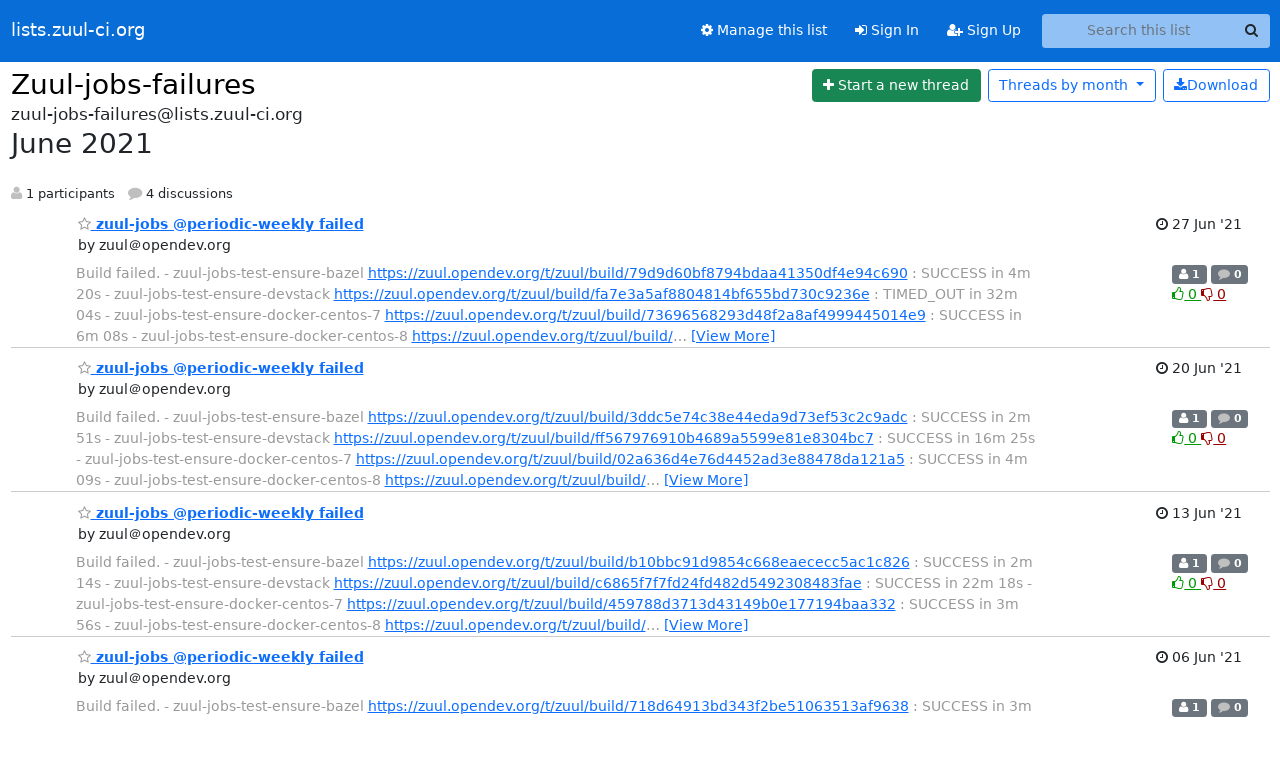

--- FILE ---
content_type: text/html; charset=utf-8
request_url: https://lists.zuul-ci.org/archives/list/zuul-jobs-failures@lists.zuul-ci.org/2021/6/
body_size: 37163
content:





<!DOCTYPE HTML>
<html>
    <head>
        <meta http-equiv="Content-Type" content="text/html; charset=UTF-8" />
        <meta name="viewport" content="width=device-width, initial-scale=1.0" />
        <meta name="ROBOTS" content="INDEX, FOLLOW" />
        <title>
June 2021 - Zuul-jobs-failures - lists.zuul-ci.org
</title>
        <meta name="author" content="" />
        <meta name="dc.language" content="en" />
        <link rel="shortcut icon" href="/static/hyperkitty/img/favicon.ico" />
        <link rel="stylesheet" href="/static/hyperkitty/libs/jquery/smoothness/jquery-ui-1.13.1.min.css" type="text/css" media="all" />
        <link rel="stylesheet" href="/static/hyperkitty/libs/fonts/font-awesome/css/font-awesome.min.css" type="text/css" media="all" />
        <link rel="stylesheet" href="/static/CACHE/css/output.4bdac2458cb7.css" type="text/css" media="all"><link rel="stylesheet" href="/static/CACHE/css/output.e68c4908b3de.css" type="text/css"><link rel="stylesheet" href="/static/CACHE/css/output.283d7b8518e7.css" type="text/css" media="all">
         
        
<link rel="alternate" type="application/rss+xml" title="Zuul-jobs-failures" href="/archives/list/zuul-jobs-failures@lists.zuul-ci.org/feed/"/>

        

    </head>

    <body>

    


    <nav class="navbar sticky-top navbar-expand-md mb-2" id="navbar-main">
        <div class="container-xxl">
            <div class="navbar-header"> <!--part of navbar that's always present-->
                <button type="button" class="navbar-toggler collapsed" data-bs-toggle="collapse" data-bs-target=".navbar-collapse">
                    <span class="fa fa-bars"></span>
                </button>
                <a class="navbar-brand" href="/archives/">lists.zuul-ci.org</a>

            </div> <!-- /navbar-header -->
            <div class="d-flex">
                <div class="auth dropdown d-md-none">
                        
                </div>
                
                <a  href="/accounts/login/?next=/archives/list/zuul-jobs-failures%40lists.zuul-ci.org/2021/6/" class="nav-link d-md-none">
                    <span class="fa fa-sign-in"></span>
                    Sign In
                </a>
                <a  href="/accounts/signup/?next=/archives/list/zuul-jobs-failures%40lists.zuul-ci.org/2021/6/" class="nav-link d-md-none">
                    <span class="fa fa-user-plus"></span>
                    Sign Up
                </a>
                
            </div>
            <div class="navbar-collapse collapse justify-content-end"> <!--part of navbar that's collapsed on small screens-->
                <!-- show dropdown for smaller viewports b/c login name/email may be too long -->
                <!-- only show this extra button/dropdown if we're in small screen sizes -->
            
                
                <a href="/mailman3/lists/zuul-jobs-failures.lists.zuul-ci.org/" class="nav-link">
                    <span class="fa fa-cog"></span>
                    Manage this list
                </a>
                
            
            
            <a  href="/accounts/login/?next=/archives/list/zuul-jobs-failures%40lists.zuul-ci.org/2021/6/" class="nav-link d-none d-md-block">
                <span class="fa fa-sign-in"></span>
                Sign In
            </a>
            <a  href="/accounts/signup/?next=/archives/list/zuul-jobs-failures%40lists.zuul-ci.org/2021/6/" class="nav-link d-none d-md-block">
                <span class="fa fa-user-plus"></span>
                Sign Up
            </a>
            
                <form name="search" method="get" action="/archives/search" class="navbar-form navbar-right my-2 my-lg-2 ms-2" role="search">
                    <input type="hidden" name="mlist" value="zuul-jobs-failures@lists.zuul-ci.org" />
                    <div class="input-group">
                    <input name="q" type="text" class="form-control rounded-4 search"
                            
                                placeholder="Search this list"
                                aria-label="Search this list"
                            
                            
                            />
                    <button class="btn search-button" aria-label="Search"><span class="fa fa-search"></span></button>
                    </div>
                </form>
                <!-- larger viewports -->
                <ul class="nav navbar-nav auth d-none d-md-flex">
                    
                </ul>
            </div> <!--/navbar-collapse -->
        </div><!-- /container for navbar -->
    </nav>

    

     <div class="modal fade" tabindex="-1" role="dialog" id="keyboard-shortcuts">
       <div class="modal-dialog" role="document">
         <div class="modal-content">
           <div class="modal-header">
             <button type="button" class="close" data-dismiss="modal" aria-label="Close"><span aria-hidden="true">&times;</span></button>
             <h4 class="modal-title">Keyboard Shortcuts</h4>
           </div>
           <div class="modal-body">
             <h3>Thread View</h3>
             <ul>
               <li><code>j</code>: Next unread message </li>
               <li><code>k</code>: Previous unread message </li>
               <li><code>j a</code>: Jump to all threads
               <li><code>j l</code>: Jump to MailingList overview
             </ul>
           </div>
         </div><!-- /.modal-content -->
       </div><!-- /.modal-dialog -->
     </div><!-- /.modal -->

     <div class="container-xxl" role="main">
        

<div class="row">

    <div id="thread-list">
        <div class="thread-list-header row">
            <h1 class="col">
                <a href="/archives/list/zuul-jobs-failures@lists.zuul-ci.org/" class="list-name">
                    
                        Zuul-jobs-failures
                    
                </a>
            </h1>
            <div class="col d-flex flex-align-center flex-row-reverse">
                <div class="order-3 me-2">
                    <a href="/archives/list/zuul-jobs-failures@lists.zuul-ci.org/message/new"
                        class="btn btn-success"
                        aria-label="Start new thread">
                        <i class="fa fa-plus"></i>
                        <span class="d-inline d-md-none">Thread</span>
                        <span class="d-none d-md-inline">Start a new thread</span>
                    </a>
                </div>
                
                <div class="d-none d-md-block">
                    <a href="/archives/list/zuul-jobs-failures@lists.zuul-ci.org/export/zuul-jobs-failures@lists.zuul-ci.org-2021-07.mbox.gz?start=2021-06-01&amp;end=2021-07-01" title="This month in gzipped mbox format"
                    class="btn btn-outline-primary ms-2"><i class="fa fa-download" aria-label="Download Messages"></i>Download
                    </a>
                
                </div>
                
                   



<div class="dropdown-center">
<a href="" id="navbarMonthsListDrop" class="btn btn-outline-primary dropdown-toggle" data-bs-toggle="dropdown">
  <span class="d-none d-md-inline">Threads by</span> month <b class="caret"></b>
</a>
<ul class="dropdown-menu" role="menu" aria-labelledby="navbarMonthsListDrop">
    
    <li role="presentation" class="dropdown-header disabled dropdown-item">
        <a href="" class="nav-link">----- 2026 -----</a>
    </li>
    
    <li>
        <a class="dropdown-item" href="/archives/list/zuul-jobs-failures@lists.zuul-ci.org/2026/1/"
           >January</a>
    </li>
    
    
    <li role="presentation" class="dropdown-header disabled dropdown-item">
        <a href="" class="nav-link">----- 2025 -----</a>
    </li>
    
    <li>
        <a class="dropdown-item" href="/archives/list/zuul-jobs-failures@lists.zuul-ci.org/2025/12/"
           >December</a>
    </li>
    
    <li>
        <a class="dropdown-item" href="/archives/list/zuul-jobs-failures@lists.zuul-ci.org/2025/11/"
           >November</a>
    </li>
    
    <li>
        <a class="dropdown-item" href="/archives/list/zuul-jobs-failures@lists.zuul-ci.org/2025/10/"
           >October</a>
    </li>
    
    <li>
        <a class="dropdown-item" href="/archives/list/zuul-jobs-failures@lists.zuul-ci.org/2025/9/"
           >September</a>
    </li>
    
    <li>
        <a class="dropdown-item" href="/archives/list/zuul-jobs-failures@lists.zuul-ci.org/2025/8/"
           >August</a>
    </li>
    
    <li>
        <a class="dropdown-item" href="/archives/list/zuul-jobs-failures@lists.zuul-ci.org/2025/7/"
           >July</a>
    </li>
    
    <li>
        <a class="dropdown-item" href="/archives/list/zuul-jobs-failures@lists.zuul-ci.org/2025/6/"
           >June</a>
    </li>
    
    <li>
        <a class="dropdown-item" href="/archives/list/zuul-jobs-failures@lists.zuul-ci.org/2025/5/"
           >May</a>
    </li>
    
    <li>
        <a class="dropdown-item" href="/archives/list/zuul-jobs-failures@lists.zuul-ci.org/2025/4/"
           >April</a>
    </li>
    
    <li>
        <a class="dropdown-item" href="/archives/list/zuul-jobs-failures@lists.zuul-ci.org/2025/3/"
           >March</a>
    </li>
    
    <li>
        <a class="dropdown-item" href="/archives/list/zuul-jobs-failures@lists.zuul-ci.org/2025/2/"
           >February</a>
    </li>
    
    <li>
        <a class="dropdown-item" href="/archives/list/zuul-jobs-failures@lists.zuul-ci.org/2025/1/"
           >January</a>
    </li>
    
    
    <li role="presentation" class="dropdown-header disabled dropdown-item">
        <a href="" class="nav-link">----- 2024 -----</a>
    </li>
    
    <li>
        <a class="dropdown-item" href="/archives/list/zuul-jobs-failures@lists.zuul-ci.org/2024/12/"
           >December</a>
    </li>
    
    <li>
        <a class="dropdown-item" href="/archives/list/zuul-jobs-failures@lists.zuul-ci.org/2024/11/"
           >November</a>
    </li>
    
    <li>
        <a class="dropdown-item" href="/archives/list/zuul-jobs-failures@lists.zuul-ci.org/2024/10/"
           >October</a>
    </li>
    
    <li>
        <a class="dropdown-item" href="/archives/list/zuul-jobs-failures@lists.zuul-ci.org/2024/9/"
           >September</a>
    </li>
    
    <li>
        <a class="dropdown-item" href="/archives/list/zuul-jobs-failures@lists.zuul-ci.org/2024/8/"
           >August</a>
    </li>
    
    <li>
        <a class="dropdown-item" href="/archives/list/zuul-jobs-failures@lists.zuul-ci.org/2024/7/"
           >July</a>
    </li>
    
    <li>
        <a class="dropdown-item" href="/archives/list/zuul-jobs-failures@lists.zuul-ci.org/2024/6/"
           >June</a>
    </li>
    
    <li>
        <a class="dropdown-item" href="/archives/list/zuul-jobs-failures@lists.zuul-ci.org/2024/5/"
           >May</a>
    </li>
    
    <li>
        <a class="dropdown-item" href="/archives/list/zuul-jobs-failures@lists.zuul-ci.org/2024/4/"
           >April</a>
    </li>
    
    <li>
        <a class="dropdown-item" href="/archives/list/zuul-jobs-failures@lists.zuul-ci.org/2024/3/"
           >March</a>
    </li>
    
    <li>
        <a class="dropdown-item" href="/archives/list/zuul-jobs-failures@lists.zuul-ci.org/2024/2/"
           >February</a>
    </li>
    
    <li>
        <a class="dropdown-item" href="/archives/list/zuul-jobs-failures@lists.zuul-ci.org/2024/1/"
           >January</a>
    </li>
    
    
    <li role="presentation" class="dropdown-header disabled dropdown-item">
        <a href="" class="nav-link">----- 2023 -----</a>
    </li>
    
    <li>
        <a class="dropdown-item" href="/archives/list/zuul-jobs-failures@lists.zuul-ci.org/2023/12/"
           >December</a>
    </li>
    
    <li>
        <a class="dropdown-item" href="/archives/list/zuul-jobs-failures@lists.zuul-ci.org/2023/11/"
           >November</a>
    </li>
    
    <li>
        <a class="dropdown-item" href="/archives/list/zuul-jobs-failures@lists.zuul-ci.org/2023/10/"
           >October</a>
    </li>
    
    <li>
        <a class="dropdown-item" href="/archives/list/zuul-jobs-failures@lists.zuul-ci.org/2023/9/"
           >September</a>
    </li>
    
    <li>
        <a class="dropdown-item" href="/archives/list/zuul-jobs-failures@lists.zuul-ci.org/2023/8/"
           >August</a>
    </li>
    
    <li>
        <a class="dropdown-item" href="/archives/list/zuul-jobs-failures@lists.zuul-ci.org/2023/7/"
           >July</a>
    </li>
    
    <li>
        <a class="dropdown-item" href="/archives/list/zuul-jobs-failures@lists.zuul-ci.org/2023/6/"
           >June</a>
    </li>
    
    <li>
        <a class="dropdown-item" href="/archives/list/zuul-jobs-failures@lists.zuul-ci.org/2023/5/"
           >May</a>
    </li>
    
    <li>
        <a class="dropdown-item" href="/archives/list/zuul-jobs-failures@lists.zuul-ci.org/2023/4/"
           >April</a>
    </li>
    
    <li>
        <a class="dropdown-item" href="/archives/list/zuul-jobs-failures@lists.zuul-ci.org/2023/3/"
           >March</a>
    </li>
    
    <li>
        <a class="dropdown-item" href="/archives/list/zuul-jobs-failures@lists.zuul-ci.org/2023/2/"
           >February</a>
    </li>
    
    <li>
        <a class="dropdown-item" href="/archives/list/zuul-jobs-failures@lists.zuul-ci.org/2023/1/"
           >January</a>
    </li>
    
    
    <li role="presentation" class="dropdown-header disabled dropdown-item">
        <a href="" class="nav-link">----- 2022 -----</a>
    </li>
    
    <li>
        <a class="dropdown-item" href="/archives/list/zuul-jobs-failures@lists.zuul-ci.org/2022/12/"
           >December</a>
    </li>
    
    <li>
        <a class="dropdown-item" href="/archives/list/zuul-jobs-failures@lists.zuul-ci.org/2022/11/"
           >November</a>
    </li>
    
    <li>
        <a class="dropdown-item" href="/archives/list/zuul-jobs-failures@lists.zuul-ci.org/2022/10/"
           >October</a>
    </li>
    
    <li>
        <a class="dropdown-item" href="/archives/list/zuul-jobs-failures@lists.zuul-ci.org/2022/9/"
           >September</a>
    </li>
    
    <li>
        <a class="dropdown-item" href="/archives/list/zuul-jobs-failures@lists.zuul-ci.org/2022/8/"
           >August</a>
    </li>
    
    <li>
        <a class="dropdown-item" href="/archives/list/zuul-jobs-failures@lists.zuul-ci.org/2022/7/"
           >July</a>
    </li>
    
    <li>
        <a class="dropdown-item" href="/archives/list/zuul-jobs-failures@lists.zuul-ci.org/2022/6/"
           >June</a>
    </li>
    
    <li>
        <a class="dropdown-item" href="/archives/list/zuul-jobs-failures@lists.zuul-ci.org/2022/5/"
           >May</a>
    </li>
    
    <li>
        <a class="dropdown-item" href="/archives/list/zuul-jobs-failures@lists.zuul-ci.org/2022/4/"
           >April</a>
    </li>
    
    <li>
        <a class="dropdown-item" href="/archives/list/zuul-jobs-failures@lists.zuul-ci.org/2022/3/"
           >March</a>
    </li>
    
    <li>
        <a class="dropdown-item" href="/archives/list/zuul-jobs-failures@lists.zuul-ci.org/2022/2/"
           >February</a>
    </li>
    
    <li>
        <a class="dropdown-item" href="/archives/list/zuul-jobs-failures@lists.zuul-ci.org/2022/1/"
           >January</a>
    </li>
    
    
    <li role="presentation" class="dropdown-header disabled dropdown-item">
        <a href="" class="nav-link">----- 2021 -----</a>
    </li>
    
    <li>
        <a class="dropdown-item" href="/archives/list/zuul-jobs-failures@lists.zuul-ci.org/2021/12/"
           >December</a>
    </li>
    
    <li>
        <a class="dropdown-item" href="/archives/list/zuul-jobs-failures@lists.zuul-ci.org/2021/11/"
           >November</a>
    </li>
    
    <li>
        <a class="dropdown-item" href="/archives/list/zuul-jobs-failures@lists.zuul-ci.org/2021/10/"
           >October</a>
    </li>
    
    <li>
        <a class="dropdown-item" href="/archives/list/zuul-jobs-failures@lists.zuul-ci.org/2021/9/"
           >September</a>
    </li>
    
    <li>
        <a class="dropdown-item" href="/archives/list/zuul-jobs-failures@lists.zuul-ci.org/2021/8/"
           >August</a>
    </li>
    
    <li>
        <a class="dropdown-item" href="/archives/list/zuul-jobs-failures@lists.zuul-ci.org/2021/7/"
           >July</a>
    </li>
    
    <li>
        <a class="dropdown-item" href="/archives/list/zuul-jobs-failures@lists.zuul-ci.org/2021/6/"
           >June</a>
    </li>
    
    <li>
        <a class="dropdown-item" href="/archives/list/zuul-jobs-failures@lists.zuul-ci.org/2021/5/"
           >May</a>
    </li>
    
    <li>
        <a class="dropdown-item" href="/archives/list/zuul-jobs-failures@lists.zuul-ci.org/2021/4/"
           >April</a>
    </li>
    
    <li>
        <a class="dropdown-item" href="/archives/list/zuul-jobs-failures@lists.zuul-ci.org/2021/3/"
           >March</a>
    </li>
    
    <li>
        <a class="dropdown-item" href="/archives/list/zuul-jobs-failures@lists.zuul-ci.org/2021/2/"
           >February</a>
    </li>
    
    <li>
        <a class="dropdown-item" href="/archives/list/zuul-jobs-failures@lists.zuul-ci.org/2021/1/"
           >January</a>
    </li>
    
    
    <li role="presentation" class="dropdown-header disabled dropdown-item">
        <a href="" class="nav-link">----- 2020 -----</a>
    </li>
    
    <li>
        <a class="dropdown-item" href="/archives/list/zuul-jobs-failures@lists.zuul-ci.org/2020/12/"
           >December</a>
    </li>
    
    <li>
        <a class="dropdown-item" href="/archives/list/zuul-jobs-failures@lists.zuul-ci.org/2020/11/"
           >November</a>
    </li>
    
    <li>
        <a class="dropdown-item" href="/archives/list/zuul-jobs-failures@lists.zuul-ci.org/2020/10/"
           >October</a>
    </li>
    
    <li>
        <a class="dropdown-item" href="/archives/list/zuul-jobs-failures@lists.zuul-ci.org/2020/9/"
           >September</a>
    </li>
    
    
</ul>
</div>
                
            </div>
            <span class="list-address">
                zuul-jobs-failures@lists.zuul-ci.org
                <h2>June 2021</h2>
            </span>
            <ul class="list-unstyled list-stats thread-list-info">
                
                <li>
                    <i class="fa fa-user" aria-label="participants"></i>
                    1 participants
                </li>
                
                <li>
                    <i class="fa fa-comment" aria-label="replies"></i>
                    4 discussions
                </li>
            </ul>

        </div>

        
            



    <div class="thread">
        <div class="thread-info">
            <div class="thread-email row d-flex w-100">
                <div class="thread-summary d-flex">
                    <div class="p-2 sender gravatar circle">
                        
                            
                        
                    </div>
                    <div class="p-2 flex-fill">
                        <a name="GRD6UAHGJYAFPBTPHTPCASLE4O7ULIJR"
                           href="/archives/list/zuul-jobs-failures@lists.zuul-ci.org/thread/GRD6UAHGJYAFPBTPHTPCASLE4O7ULIJR/"
                           class="thread-title">
                            
                                <i class="fa fa-star-o notsaved" title="Favorite" aria-label="Favorite thread"></i>
                            
                            zuul-jobs @periodic-weekly failed
                        </a>
                        <br />
                        <span class="sender-name align-center">
                            by zuul＠opendev.org
                        </span>
                        <span class="d-flex d-md-none pull-right text-muted" title="Sunday, 27 June 2021 01:32:36">
                          27 Jun &#x27;21
                        </span>
                    </div>
                    <div class="ml-auto p-2 d-none d-md-flex">
                      <br/ >
                        <span class="thread-date pull-right" title="Sunday, 27 June 2021 01:32:36">
                          <i class="fa fa-clock-o" title="Most recent thread activity"></i>
                          27 Jun &#x27;21
                        </span>
                    </div>
                </div>
                <div class="d-none d-md-flex flex-row w-100">
                  <div class="col-10 thread-email-content d-flex">
                    <span class="expander collapsed" style="color: #999">
                        Build failed.

- zuul-jobs-test-ensure-bazel <a href="https://zuul.opendev.org/t/zuul/build/79d9d60bf8794bdaa41350df4e94c690" rel="nofollow">https://zuul.opendev.org/t/zuul/build/79d9d60bf8794bdaa41350df4e94c690</a> : SUCCESS in 4m 20s
- zuul-jobs-test-ensure-devstack <a href="https://zuul.opendev.org/t/zuul/build/fa7e3a5af8804814bf655bd730c9236e" rel="nofollow">https://zuul.opendev.org/t/zuul/build/fa7e3a5af8804814bf655bd730c9236e</a> : TIMED_OUT in 32m 04s
- zuul-jobs-test-ensure-docker-centos-7 <a href="https://zuul.opendev.org/t/zuul/build/73696568293d48f2a8af4999445014e9" rel="nofollow">https://zuul.opendev.org/t/zuul/build/73696568293d48f2a8af4999445014e9</a> : SUCCESS in 6m 08s
- zuul-jobs-test-ensure-docker-centos-8 <a href="https://zuul.opendev.org/t/zuul/build/7a09c75dbb134c93a2df2503f55f9b03" rel="nofollow">https://zuul.opendev.org/t/zuul/build/7a09c75dbb134c93a2df2503f55f9b03</a> : SUCCESS in 6m 21s
- zuul-jobs-test-ensure-docker-debian-stretch <a href="https://zuul.opendev.org/t/zuul/build/31905d459b9844069b5a0aca126f1139" rel="nofollow">https://zuul.opendev.org/t/zuul/build/31905d459b9844069b5a0aca126f1139</a> : SUCCESS in 4m 29s
- zuul-jobs-test-ensure-docker-ubuntu-bionic <a href="https://zuul.opendev.org/t/zuul/build/6fe95300a7a0414591e8b9f00ff8c18f" rel="nofollow">https://zuul.opendev.org/t/zuul/build/6fe95300a7a0414591e8b9f00ff8c18f</a> : SUCCESS in 4m 26s
- zuul-jobs-test-ensure-docker-ubuntu-xenial <a href="https://zuul.opendev.org/t/zuul/build/31d801e11a3b434eb70312a992960a5f" rel="nofollow">https://zuul.opendev.org/t/zuul/build/31d801e11a3b434eb70312a992960a5f</a> : SUCCESS in 4m 16s
- zuul-jobs-test-build-container-image-release <a href="https://zuul.opendev.org/t/zuul/build/fdb6b7b9815046e8bcb436309cc0a265" rel="nofollow">https://zuul.opendev.org/t/zuul/build/fdb6b7b9815046e8bcb436309cc0a265</a> : SUCCESS in 5m 43s
- zuul-jobs-test-build-docker-image-release <a href="https://zuul.opendev.org/t/zuul/build/84496cc0a8f84cc6b1590abc14100950" rel="nofollow">https://zuul.opendev.org/t/zuul/build/84496cc0a8f84cc6b1590abc14100950</a> : SUCCESS in 5m 48s
- zuul-jobs-test-build-docker-image-release-multiarch <a href="https://zuul.opendev.org/t/zuul/build/f3bf56b46d01463eb8f8f98fdeb5b702" rel="nofollow">https://zuul.opendev.org/t/zuul/build/f3bf56b46d01463eb8f8f98fdeb5b702</a> : SUCCESS in 7m 32s
- zuul-jobs-test-registry-docker <a href="https://zuul.opendev.org/t/zuul/build/4c54e52b9d2c48be8dd1fcb1f2875086" rel="nofollow">https://zuul.opendev.org/t/zuul/build/4c54e52b9d2c48be8dd1fcb1f2875086</a> : SUCCESS in 9m 56s
- zuul-jobs-test-registry-docker-multiarch <a href="https://zuul.opendev.org/t/zuul/build/aa392818b8a84fd5aa6b6f2c1ce11a4d" rel="nofollow">https://zuul.opendev.org/t/zuul/build/aa392818b8a84fd5aa6b6f2c1ce11a4d</a> : SUCCESS in 12m 06s
- zuul-jobs-test-registry-podman <a href="https://zuul.opendev.org/t/zuul/build/c20d55dffa4b4f10844a1d739a246f33" rel="nofollow">https://zuul.opendev.org/t/zuul/build/c20d55dffa4b4f10844a1d739a246f33</a> : SUCCESS in 9m 48s
- zuul-jobs-test-registry-buildset-registry <a href="https://zuul.opendev.org/t/zuul/build/5c0a9a844a85425484e76cd641581b60" rel="nofollow">https://zuul.opendev.org/t/zuul/build/5c0a9a844a85425484e76cd641581b60</a> : SUCCESS in 25m 12s
- zuul-jobs-test-registry-buildset-registry-k8s-docker <a href="https://zuul.opendev.org/t/zuul/build/2a59494c6b8d4dc3ab2f9d2330adfd41" rel="nofollow">https://zuul.opendev.org/t/zuul/build/2a59494c6b8d4dc3ab2f9d2330adfd41</a> : SUCCESS in 7m 54s
- zuul-jobs-test-registry-buildset-registry-k8s-crio <a href="https://zuul.opendev.org/t/zuul/build/ed2f197a4e31448d9363c66abcfa2697" rel="nofollow">https://zuul.opendev.org/t/zuul/build/ed2f197a4e31448d9363c66abcfa2697</a> : SUCCESS in 6m 45s
- zuul-jobs-test-registry-buildset-registry-openshift-docker <a href="https://zuul.opendev.org/t/zuul/build/dc32c10031e94d208deeadd7d42d7724" rel="nofollow">https://zuul.opendev.org/t/zuul/build/dc32c10031e94d208deeadd7d42d7724</a> : SUCCESS in 10m 35s
- zuul-jobs-test-ensure-kubernetes-docker <a href="https://zuul.opendev.org/t/zuul/build/bceb5a8805da4c0e9fa2e472cc886d6a" rel="nofollow">https://zuul.opendev.org/t/zuul/build/bceb5a8805da4c0e9fa2e472cc886d6a</a> : SUCCESS in 6m 38s
- zuul-jobs-test-ensure-kubernetes-crio <a href="https://zuul.opendev.org/t/zuul/build/f3e6d61a91794b7eb743c407264fb556" rel="nofollow">https://zuul.opendev.org/t/zuul/build/f3e6d61a91794b7eb743c407264fb556</a> : SUCCESS in 7m 29s
- zuul-jobs-test-ensure-podman-centos-8 <a href="https://zuul.opendev.org/t/zuul/build/397ebcb537274c888374f4657784d4c5" rel="nofollow">https://zuul.opendev.org/t/zuul/build/397ebcb537274c888374f4657784d4c5</a> : SUCCESS in 6m 11s
- zuul-jobs-test-ensure-podman-ubuntu-bionic <a href="https://zuul.opendev.org/t/zuul/build/d037f6f4683c4ed89c8d8766417abc6e" rel="nofollow">https://zuul.opendev.org/t/zuul/build/d037f6f4683c4ed89c8d8766417abc6e</a> : SUCCESS in 4m 24s
- zuul-jobs-test-ensure-skopeo-centos-8 <a href="https://zuul.opendev.org/t/zuul/build/6398aca976cc443f8ea55d9a7d2dcd74" rel="nofollow">https://zuul.opendev.org/t/zuul/build/6398aca976cc443f8ea55d9a7d2dcd74</a> : SUCCESS in 4m 27s
- zuul-jobs-test-ensure-skopeo-fedora-34 <a href="https://zuul.opendev.org/t/zuul/build/9799fab5a38c45289eb8ecb54af191f0" rel="nofollow">https://zuul.opendev.org/t/zuul/build/9799fab5a38c45289eb8ecb54af191f0</a> : SUCCESS in 6m 13s
- zuul-jobs-test-ensure-skopeo-ubuntu-bionic <a href="https://zuul.opendev.org/t/zuul/build/e8e76e8e0970447394fd090b4f59ea70" rel="nofollow">https://zuul.opendev.org/t/zuul/build/e8e76e8e0970447394fd090b4f59ea70</a> : SUCCESS in 3m 55s
- zuul-jobs-test-ensure-skopeo-ubuntu-focal <a href="https://zuul.opendev.org/t/zuul/build/5c060409ce924113a990f436cc068533" rel="nofollow">https://zuul.opendev.org/t/zuul/build/5c060409ce924113a990f436cc068533</a> : SUCCESS in 3m 53s
- zuul-jobs-test-dhall-diff <a href="https://zuul.opendev.org/t/zuul/build/8a4a53176e0d41909fcdfc1eacf4b321" rel="nofollow">https://zuul.opendev.org/t/zuul/build/8a4a53176e0d41909fcdfc1eacf4b321</a> : SUCCESS in 4m 26s
- zuul-jobs-test-add-authorized-keys <a href="https://zuul.opendev.org/t/zuul/build/525df73471614dd1aa9c24c71e679c70" rel="nofollow">https://zuul.opendev.org/t/zuul/build/525df73471614dd1aa9c24c71e679c70</a> : SUCCESS in 3m 37s
- zuul-jobs-test-add-gpgkey <a href="https://zuul.opendev.org/t/zuul/build/bb7ce270028c4d9ea86fdcdff9338f30" rel="nofollow">https://zuul.opendev.org/t/zuul/build/bb7ce270028c4d9ea86fdcdff9338f30</a> : SUCCESS in 4m 07s
- zuul-jobs-test-add-sshkey <a href="https://zuul.opendev.org/t/zuul/build/bc6fadadda404bba9f02ff2ebd6c4ae3" rel="nofollow">https://zuul.opendev.org/t/zuul/build/bc6fadadda404bba9f02ff2ebd6c4ae3</a> : SUCCESS in 3m 44s
- zuul-jobs-test-base-roles-centos-7 <a href="https://zuul.opendev.org/t/zuul/build/79d77703eeb6489c88025a3fda450492" rel="nofollow">https://zuul.opendev.org/t/zuul/build/79d77703eeb6489c88025a3fda450492</a> : POST_FAILURE in 1m 26s
- zuul-jobs-test-base-roles-centos-8 <a href="https://zuul.opendev.org/t/zuul/build/ff8af12142704e0bb31bec37d68ae02f" rel="nofollow">https://zuul.opendev.org/t/zuul/build/ff8af12142704e0bb31bec37d68ae02f</a> : POST_FAILURE in 1m 06s
- zuul-jobs-test-base-roles-centos-8-stream <a href="https://zuul.opendev.org/t/zuul/build/b166eddaa64b4261ae1cb21459828e2c" rel="nofollow">https://zuul.opendev.org/t/zuul/build/b166eddaa64b4261ae1cb21459828e2c</a> : POST_FAILURE in 1m 00s
- zuul-jobs-test-base-roles-debian-buster <a href="https://zuul.opendev.org/t/zuul/build/d315340abb3e4531855f2f0842be50bd" rel="nofollow">https://zuul.opendev.org/t/zuul/build/d315340abb3e4531855f2f0842be50bd</a> : POST_FAILURE in 1m 07s
- zuul-jobs-test-base-roles-debian-bullseye <a href="https://zuul.opendev.org/t/zuul/build/f6f178e55a7940678fc002154b864fba" rel="nofollow">https://zuul.opendev.org/t/zuul/build/f6f178e55a7940678fc002154b864fba</a> : POST_FAILURE in 1m 26s
- zuul-jobs-test-base-roles-fedora-34 <a href="https://zuul.opendev.org/t/zuul/build/1e94e97d0fed41ec817f0200132b71b6" rel="nofollow">https://zuul.opendev.org/t/zuul/build/1e94e97d0fed41ec817f0200132b71b6</a> : POST_FAILURE in 1m 35s
- zuul-jobs-test-base-roles-opensuse-15 <a href="https://zuul.opendev.org/t/zuul/build/e6e347271ede4516ae7495bf45b3d633" rel="nofollow">https://zuul.opendev.org/t/zuul/build/e6e347271ede4516ae7495bf45b3d633</a> : POST_FAILURE in 1m 01s
- zuul-jobs-test-base-roles-ubuntu-bionic <a href="https://zuul.opendev.org/t/zuul/build/f262eb9fef3c47ffbcf0072dba528e0c" rel="nofollow">https://zuul.opendev.org/t/zuul/build/f262eb9fef3c47ffbcf0072dba528e0c</a> : POST_FAILURE in 1m 13s
- zuul-jobs-test-base-roles-ubuntu-xenial <a href="https://zuul.opendev.org/t/zuul/build/f2c298cae23c4c9fa690ebe2a83c3118" rel="nofollow">https://zuul.opendev.org/t/zuul/build/f2c298cae23c4c9fa690ebe2a83c3118</a> : POST_FAILURE in 1m 27s
- zuul-jobs-test-base-roles-ubuntu-focal <a href="https://zuul.opendev.org/t/zuul/build/0fdde1a921eb4b91824637df1ea7f142" rel="nofollow">https://zuul.opendev.org/t/zuul/build/0fdde1a921eb4b91824637df1ea7f142</a> : POST_FAILURE in 1m 04s
- zuul-jobs-test-bindep-centos-7 <a href="https://zuul.opendev.org/t/zuul/build/683ae61162cb4b0ab65ad4cf37a5ba88" rel="nofollow">https://zuul.opendev.org/t/zuul/build/683ae61162cb4b0ab65ad4cf37a5ba88</a> : SUCCESS in 4m 39s
- zuul-jobs-test-bindep-centos-8 <a href="https://zuul.opendev.org/t/zuul/build/47baf8d35a2e45bd95bd57318970c019" rel="nofollow">https://zuul.opendev.org/t/zuul/build/47baf8d35a2e45bd95bd57318970c019</a> : SUCCESS in 4m 42s
- zuul-jobs-test-bindep-centos-8-stream <a href="https://zuul.opendev.org/t/zuul/build/22ab849c37bb43fea69cc5bf8f15bc96" rel="nofollow">https://zuul.opendev.org/t/zuul/build/22ab849c37bb43fea69cc5bf8f15bc96</a> : SUCCESS in 4m 34s
- zuul-jobs-test-bindep-debian-buster <a href="https://zuul.opendev.org/t/zuul/build/90fe72933307448a97fd632e0123ac47" rel="nofollow">https://zuul.opendev.org/t/zuul/build/90fe72933307448a97fd632e0123ac47</a> : SUCCESS in 4m 18s
- zuul-jobs-test-bindep-debian-bullseye <a href="https://zuul.opendev.org/t/zuul/build/b5f374a291a9453bb2d18c8e93f875b5" rel="nofollow">https://zuul.opendev.org/t/zuul/build/b5f374a291a9453bb2d18c8e93f875b5</a> : SUCCESS in 4m 51s
- zuul-jobs-test-bindep-fedora-34 <a href="https://zuul.opendev.org/t/zuul/build/4716cb2ad5c0407cb06c8cd10d70198e" rel="nofollow">https://zuul.opendev.org/t/zuul/build/4716cb2ad5c0407cb06c8cd10d70198e</a> : SUCCESS in 5m 19s
- zuul-jobs-test-bindep-opensuse-15 <a href="https://zuul.opendev.org/t/zuul/build/e84b3aaecb054b05a3301d08e9c824dd" rel="nofollow">https://zuul.opendev.org/t/zuul/build/e84b3aaecb054b05a3301d08e9c824dd</a> : RETRY_LIMIT in 3m 33s
- zuul-jobs-test-bindep-ubuntu-bionic <a href="https://zuul.opendev.org/t/zuul/build/57ffdc8ef1f7493997cedcb40109cfdf" rel="nofollow">https://zuul.opendev.org/t/zuul/build/57ffdc8ef1f7493997cedcb40109cfdf</a> : SUCCESS in 3m 46s
- zuul-jobs-test-bindep-ubuntu-xenial <a href="https://zuul.opendev.org/t/zuul/build/9fae6c29f47c405cab2f7c529a3b0052" rel="nofollow">https://zuul.opendev.org/t/zuul/build/9fae6c29f47c405cab2f7c529a3b0052</a> : SUCCESS in 4m 16s
- zuul-jobs-test-bindep-ubuntu-focal <a href="https://zuul.opendev.org/t/zuul/build/5869271fbf2b497f86fe60521caa5d2b" rel="nofollow">https://zuul.opendev.org/t/zuul/build/5869271fbf2b497f86fe60521caa5d2b</a> : SUCCESS in 4m 01s
- zuul-jobs-test-clear-firewall <a href="https://zuul.opendev.org/t/zuul/build/db21f265350645ecbc5fd782ddcfbb12" rel="nofollow">https://zuul.opendev.org/t/zuul/build/db21f265350645ecbc5fd782ddcfbb12</a> : SUCCESS in 3m 53s
- zuul-jobs-test-enable-fips <a href="https://zuul.opendev.org/t/zuul/build/f398e25e50b343379a9106c65dfe3937" rel="nofollow">https://zuul.opendev.org/t/zuul/build/f398e25e50b343379a9106c65dfe3937</a> : SUCCESS in 6m 56s
- zuul-jobs-test-ensure-bazelisk <a href="https://zuul.opendev.org/t/zuul/build/285711d8a2ef41648f82522813988d79" rel="nofollow">https://zuul.opendev.org/t/zuul/build/285711d8a2ef41648f82522813988d79</a> : SUCCESS in 4m 08s
- zuul-jobs-test-netconsole <a href="https://zuul.opendev.org/t/zuul/build/393dbb5d1eca438d9d798483bf196be2" rel="nofollow">https://zuul.opendev.org/t/zuul/build/393dbb5d1eca438d9d798483bf196be2</a> : SUCCESS in 4m 16s
- zuul-jobs-test-dstat-graph <a href="https://zuul.opendev.org/t/zuul/build/9cdb61c666fa483c8d01f39cedcba245" rel="nofollow">https://zuul.opendev.org/t/zuul/build/9cdb61c666fa483c8d01f39cedcba245</a> : SUCCESS in 4m 10s
- zuul-jobs-test-multinode-roles-centos-7 <a href="https://zuul.opendev.org/t/zuul/build/a7a544820e674979bbe7f9cb99b33968" rel="nofollow">https://zuul.opendev.org/t/zuul/build/a7a544820e674979bbe7f9cb99b33968</a> : SUCCESS in 11m 34s
- zuul-jobs-test-multinode-roles-centos-8 <a href="https://zuul.opendev.org/t/zuul/build/4cc3310320fe4cd39bd45a48f1d8dded" rel="nofollow">https://zuul.opendev.org/t/zuul/build/4cc3310320fe4cd39bd45a48f1d8dded</a> : SUCCESS in 10m 39s
- zuul-jobs-test-multinode-roles-centos-8-stream <a href="https://zuul.opendev.org/t/zuul/build/277011f638dc44f1b972ce89e840b8c5" rel="nofollow">https://zuul.opendev.org/t/zuul/build/277011f638dc44f1b972ce89e840b8c5</a> : SUCCESS in 10m 48s
- zuul-jobs-test-multinode-roles-debian-buster <a href="https://zuul.opendev.org/t/zuul/build/5ab3c8c65d314f9daa4799d8cc95d63d" rel="nofollow">https://zuul.opendev.org/t/zuul/build/5ab3c8c65d314f9daa4799d8cc95d63d</a> : SUCCESS in 9m 42s
- zuul-jobs-test-multinode-roles-debian-bullseye <a href="https://zuul.opendev.org/t/zuul/build/7b21320316f648d6815a9cbce1c51b6c" rel="nofollow">https://zuul.opendev.org/t/zuul/build/7b21320316f648d6815a9cbce1c51b6c</a> : SUCCESS in 10m 27s
- zuul-jobs-test-multinode-roles-fedora-34 <a href="https://zuul.opendev.org/t/zuul/build/cf7cebb2c99746d5904e1be3a3fa2574" rel="nofollow">https://zuul.opendev.org/t/zuul/build/cf7cebb2c99746d5904e1be3a3fa2574</a> : SUCCESS in 12m 09s
- zuul-jobs-test-multinode-roles-opensuse-15 <a href="https://zuul.opendev.org/t/zuul/build/83d95737b93f4da9a85a0b8d378bca4a" rel="nofollow">https://zuul.opendev.org/t/zuul/build/83d95737b93f4da9a85a0b8d378bca4a</a> : RETRY_LIMIT in 4m 20s
- zuul-jobs-test-multinode-roles-ubuntu-bionic <a href="https://zuul.opendev.org/t/zuul/build/2e3b2985af9a4eae89451924de4ba919" rel="nofollow">https://zuul.opendev.org/t/zuul/build/2e3b2985af9a4eae89451924de4ba919</a> : SUCCESS in 9m 18s
- zuul-jobs-test-multinode-roles-ubuntu-xenial <a href="https://zuul.opendev.org/t/zuul/build/ce73547b8d0f4109b5cf81763905b8c5" rel="nofollow">https://zuul.opendev.org/t/zuul/build/ce73547b8d0f4109b5cf81763905b8c5</a> : SUCCESS in 9m 29s
- zuul-jobs-test-multinode-roles-ubuntu-focal <a href="https://zuul.opendev.org/t/zuul/build/f28928452702425abe7f7406ac2db34b" rel="nofollow">https://zuul.opendev.org/t/zuul/build/f28928452702425abe7f7406ac2db34b</a> : SUCCESS in 9m 48s
- zuul-jobs-test-generate-zuul-manifest <a href="https://zuul.opendev.org/t/zuul/build/799deeb8b2ad431dae0ba317ecfabffb" rel="nofollow">https://zuul.opendev.org/t/zuul/build/799deeb8b2ad431dae0ba317ecfabffb</a> : SUCCESS in 4m 09s
- zuul-jobs-test-upload-artifactory <a href="https://zuul.opendev.org/t/zuul/build/0dcb8d0e52f343dd8d1d3b758c6579f7" rel="nofollow">https://zuul.opendev.org/t/zuul/build/0dcb8d0e52f343dd8d1d3b758c6579f7</a> : FAILURE in 6m 41s
- zuul-jobs-test-upload-git-mirror <a href="https://zuul.opendev.org/t/zuul/build/bd75871f3db643eeb3262c57e1a1024f" rel="nofollow">https://zuul.opendev.org/t/zuul/build/bd75871f3db643eeb3262c57e1a1024f</a> : FAILURE in 4m 08s
- zuul-jobs-test-shake-build <a href="https://zuul.opendev.org/t/zuul/build/ff93962532764adf8a435929dbf2ac0f" rel="nofollow">https://zuul.opendev.org/t/zuul/build/ff93962532764adf8a435929dbf2ac0f</a> : SUCCESS in 8m 20s
- zuul-jobs-test-ensure-zookeeper <a href="https://zuul.opendev.org/t/zuul/build/84b17bf1e19646dabe594faccd58ad20" rel="nofollow">https://zuul.opendev.org/t/zuul/build/84b17bf1e19646dabe594faccd58ad20</a> : SUCCESS in 7m 03s
- zuul-jobs-test-update-json-file <a href="https://zuul.opendev.org/t/zuul/build/a8db8b4580974ef6a4e8ee9fc2881b2a" rel="nofollow">https://zuul.opendev.org/t/zuul/build/a8db8b4580974ef6a4e8ee9fc2881b2a</a> : SUCCESS in 4m 24s
- zuul-jobs-test-stage-output <a href="https://zuul.opendev.org/t/zuul/build/83ae9d52b706430fb608e13bf858ecf2" rel="nofollow">https://zuul.opendev.org/t/zuul/build/83ae9d52b706430fb608e13bf858ecf2</a> : SUCCESS in 4m 37s
- zuul-jobs-test-fetch-translation-output <a href="https://zuul.opendev.org/t/zuul/build/874283f15024465d9213947a23fa42bd" rel="nofollow">https://zuul.opendev.org/t/zuul/build/874283f15024465d9213947a23fa42bd</a> : SUCCESS in 4m 03s
- zuul-jobs-test-fetch-translation-output-synchronize <a href="https://zuul.opendev.org/t/zuul/build/9a504692f0b8445eae25683b30de56e6" rel="nofollow">https://zuul.opendev.org/t/zuul/build/9a504692f0b8445eae25683b30de56e6</a> : SUCCESS in 4m 03s
- zuul-jobs-test-golang-go-centos-7 <a href="https://zuul.opendev.org/t/zuul/build/8fa5f58680144fc2b135c4c6c801fc71" rel="nofollow">https://zuul.opendev.org/t/zuul/build/8fa5f58680144fc2b135c4c6c801fc71</a> : SUCCESS in 5m 29s
- zuul-jobs-test-golang-go-centos-8 <a href="https://zuul.opendev.org/t/zuul/build/e3bb3699b7194b21a5984cab4f7e3b42" rel="nofollow">https://zuul.opendev.org/t/zuul/build/e3bb3699b7194b21a5984cab4f7e3b42</a> : SUCCESS in 5m 48s
- zuul-jobs-test-golang-go-centos-8-stream <a href="https://zuul.opendev.org/t/zuul/build/539cbea151e845b4b25fb5399f0b7244" rel="nofollow">https://zuul.opendev.org/t/zuul/build/539cbea151e845b4b25fb5399f0b7244</a> : SUCCESS in 5m 37s
- zuul-jobs-test-golang-go-debian-buster <a href="https://zuul.opendev.org/t/zuul/build/4f6657937a154a6882bd824169b76ac2" rel="nofollow">https://zuul.opendev.org/t/zuul/build/4f6657937a154a6882bd824169b76ac2</a> : SUCCESS in 5m 14s
- zuul-jobs-test-golang-go-debian-bullseye <a href="https://zuul.opendev.org/t/zuul/build/c6cb94109f3a4590a4f9eafc39974660" rel="nofollow">https://zuul.opendev.org/t/zuul/build/c6cb94109f3a4590a4f9eafc39974660</a> : SUCCESS in 4m 26s
- zuul-jobs-test-golang-go-fedora-34 <a href="https://zuul.opendev.org/t/zuul/build/ef23f78a19644e41bb593ece5101ed9a" rel="nofollow">https://zuul.opendev.org/t/zuul/build/ef23f78a19644e41bb593ece5101ed9a</a> : SUCCESS in 6m 33s
- zuul-jobs-test-golang-go-opensuse-15 <a href="https://zuul.opendev.org/t/zuul/build/079cfff896994dbcbd19c40aa3440c4d" rel="nofollow">https://zuul.opendev.org/t/zuul/build/079cfff896994dbcbd19c40aa3440c4d</a> : RETRY_LIMIT in 3m 57s
- zuul-jobs-test-golang-go-ubuntu-bionic <a href="https://zuul.opendev.org/t/zuul/build/dbde367a41cf4a75ae3f890fdeba5b87" rel="nofollow">https://zuul.opendev.org/t/zuul/build/dbde367a41cf4a75ae3f890fdeba5b87</a> : SUCCESS in 4m 49s
- zuul-jobs-test-golang-go-ubuntu-xenial <a href="https://zuul.opendev.org/t/zuul/build/2060097ad85c4ed897180946fc1f89ec" rel="nofollow">https://zuul.opendev.org/t/zuul/build/2060097ad85c4ed897180946fc1f89ec</a> : SUCCESS in 6m 03s
- zuul-jobs-test-golang-go-ubuntu-focal <a href="https://zuul.opendev.org/t/zuul/build/1b89302d60c741ecb1cdfdbfa7957769" rel="nofollow">https://zuul.opendev.org/t/zuul/build/1b89302d60c741ecb1cdfdbfa7957769</a> : SUCCESS in 4m 57s
- zuul-jobs-test-cabal-test <a href="https://zuul.opendev.org/t/zuul/build/db9bb83da27f41dc82db36820bc98e05" rel="nofollow">https://zuul.opendev.org/t/zuul/build/db9bb83da27f41dc82db36820bc98e05</a> : SUCCESS in 7m 43s
- zuul-jobs-test-haskell-stack-test <a href="https://zuul.opendev.org/t/zuul/build/59bd5889294749d7aa98134dce657852" rel="nofollow">https://zuul.opendev.org/t/zuul/build/59bd5889294749d7aa98134dce657852</a> : SUCCESS in 7m 25s
- zuul-jobs-test-hlint <a href="https://zuul.opendev.org/t/zuul/build/42d76562a635443f88cfb85a3dbe5f3e" rel="nofollow">https://zuul.opendev.org/t/zuul/build/42d76562a635443f88cfb85a3dbe5f3e</a> : SUCCESS in 6m 54s
- zuul-jobs-test-ensure-java <a href="https://zuul.opendev.org/t/zuul/build/f773959824b840c1ac925af2fd5ecd52" rel="nofollow">https://zuul.opendev.org/t/zuul/build/f773959824b840c1ac925af2fd5ecd52</a> : SUCCESS in 4m 19s
- zuul-jobs-tox-linters <a href="https://zuul.opendev.org/t/zuul/build/2be6110021334eb7823e0ff0b3d5a6ff" rel="nofollow">https://zuul.opendev.org/t/zuul/build/2be6110021334eb7823e0ff0b3d5a6ff</a> : SUCCESS in 8m 12s
- zuul-jobs-test-ensure-nodejs <a href="https://zuul.opendev.org/t/zuul/build/498eff9958b54ff2bf336d87d7b3e617" rel="nofollow">https://zuul.opendev.org/t/zuul/build/498eff9958b54ff2bf336d87d7b3e617</a> : FAILURE in 5m 05s
- zuul-jobs-test-ensure-yarn <a href="https://zuul.opendev.org/t/zuul/build/cacb07b9e87349aa8cc08b32659bb032" rel="nofollow">https://zuul.opendev.org/t/zuul/build/cacb07b9e87349aa8cc08b32659bb032</a> : FAILURE in 4m 25s
- zuul-jobs-test-fetch-javascript-tarball <a href="https://zuul.opendev.org/t/zuul/build/9e10b1cdeca4475c974763bed7f57304" rel="nofollow">https://zuul.opendev.org/t/zuul/build/9e10b1cdeca4475c974763bed7f57304</a> : SUCCESS in 5m 01s
- zuul-jobs-test-fetch-javascript-tarball-synchronize <a href="https://zuul.opendev.org/t/zuul/build/03500bb8d41c41f086b9e0739a4c8a65" rel="nofollow">https://zuul.opendev.org/t/zuul/build/03500bb8d41c41f086b9e0739a4c8a65</a> : SUCCESS in 4m 07s
- zuul-jobs-test-add-launchpad-credentials <a href="https://zuul.opendev.org/t/zuul/build/5a722d436dec4547bc14046e9b4a5653" rel="nofollow">https://zuul.opendev.org/t/zuul/build/5a722d436dec4547bc14046e9b4a5653</a> : SUCCESS in 6m 11s
- zuul-jobs-test-local-log-download <a href="https://zuul.opendev.org/t/zuul/build/8869f64a65f24140b72c1221f2e3e1da" rel="nofollow">https://zuul.opendev.org/t/zuul/build/8869f64a65f24140b72c1221f2e3e1da</a> : SUCCESS in 4m 28s
- zuul-jobs-test-upload-logs-s3 <a href="https://zuul.opendev.org/t/zuul/build/3bfb91b78bda473991d583df7fdb337f" rel="nofollow">https://zuul.opendev.org/t/zuul/build/3bfb91b78bda473991d583df7fdb337f</a> : FAILURE in 6m 46s
- zuul-jobs-test-nimble-centos-7 <a href="https://zuul.opendev.org/t/zuul/build/d5f60bf70cac4b4eb642aede6f87a158" rel="nofollow">https://zuul.opendev.org/t/zuul/build/d5f60bf70cac4b4eb642aede6f87a158</a> : SUCCESS in 4m 37s
- zuul-jobs-test-nimble-centos-8 <a href="https://zuul.opendev.org/t/zuul/build/f0e262e0d9c640f4bb4290e6362381a6" rel="nofollow">https://zuul.opendev.org/t/zuul/build/f0e262e0d9c640f4bb4290e6362381a6</a> : SUCCESS in 7m 22s
- zuul-jobs-test-nimble-centos-8-stream <a href="https://zuul.opendev.org/t/zuul/build/5b0c323e6564459bb7aa983ebf69602b" rel="nofollow">https://zuul.opendev.org/t/zuul/build/5b0c323e6564459bb7aa983ebf69602b</a> : SUCCESS in 5m 01s
- zuul-jobs-test-nimble-debian-buster <a href="https://zuul.opendev.org/t/zuul/build/bc9af81d3587418fabe880d8fea716fc" rel="nofollow">https://zuul.opendev.org/t/zuul/build/bc9af81d3587418fabe880d8fea716fc</a> : SUCCESS in 4m 06s
- zuul-jobs-test-nimble-debian-bullseye <a href="https://zuul.opendev.org/t/zuul/build/50a1f99f6696448c8f6126dcb87f9e1f" rel="nofollow">https://zuul.opendev.org/t/zuul/build/50a1f99f6696448c8f6126dcb87f9e1f</a> : SUCCESS in 5m 04s
- zuul-jobs-test-nimble-fedora-34 <a href="https://zuul.opendev.org/t/zuul/build/d5fe2165a27643ce8572ccaef290321d" rel="nofollow">https://zuul.opendev.org/t/zuul/build/d5fe2165a27643ce8572ccaef290321d</a> : SUCCESS in 5m 51s
- zuul-jobs-test-nimble-opensuse-15 <a href="https://zuul.opendev.org/t/zuul/build/78cdec8e3bdb404caeafdab6fc53a3e4" rel="nofollow">https://zuul.opendev.org/t/zuul/build/78cdec8e3bdb404caeafdab6fc53a3e4</a> : RETRY_LIMIT in 3m 48s
- zuul-jobs-test-nimble-ubuntu-bionic <a href="https://zuul.opendev.org/t/zuul/build/fd7b35a9b9e24258bae2aa050723c64c" rel="nofollow">https://zuul.opendev.org/t/zuul/build/fd7b35a9b9e24258bae2aa050723c64c</a> : SUCCESS in 4m 23s
- zuul-jobs-test-nimble-ubuntu-xenial <a href="https://zuul.opendev.org/t/zuul/build/4cd2d27d5c7c4ba296f77a88cdda0a07" rel="nofollow">https://zuul.opendev.org/t/zuul/build/4cd2d27d5c7c4ba296f77a88cdda0a07</a> : SUCCESS in 5m 03s
- zuul-jobs-test-nimble-ubuntu-focal <a href="https://zuul.opendev.org/t/zuul/build/6c4b9e758e304939b7315c30ce93dd2e" rel="nofollow">https://zuul.opendev.org/t/zuul/build/6c4b9e758e304939b7315c30ce93dd2e</a> : SUCCESS in 4m 21s
- zuul-jobs-test-packer-centos-7 <a href="https://zuul.opendev.org/t/zuul/build/28364f0722574dd4bd590832aac4f88f" rel="nofollow">https://zuul.opendev.org/t/zuul/build/28364f0722574dd4bd590832aac4f88f</a> : SUCCESS in 5m 44s
- zuul-jobs-test-packer-centos-8 <a href="https://zuul.opendev.org/t/zuul/build/682e8149c7054c95859e654422048a1b" rel="nofollow">https://zuul.opendev.org/t/zuul/build/682e8149c7054c95859e654422048a1b</a> : SUCCESS in 5m 08s
- zuul-jobs-test-packer-centos-8-stream <a href="https://zuul.opendev.org/t/zuul/build/8c2fe7081c7d4c17acba16b4f7038a75" rel="nofollow">https://zuul.opendev.org/t/zuul/build/8c2fe7081c7d4c17acba16b4f7038a75</a> : SUCCESS in 5m 49s
- zuul-jobs-test-packer-debian-buster <a href="https://zuul.opendev.org/t/zuul/build/d0e2418491b545ec83de1ef668c25b5f" rel="nofollow">https://zuul.opendev.org/t/zuul/build/d0e2418491b545ec83de1ef668c25b5f</a> : SUCCESS in 4m 49s
- zuul-jobs-test-packer-debian-bullseye <a href="https://zuul.opendev.org/t/zuul/build/e2fc334792e34b7b91402e429529a9e6" rel="nofollow">https://zuul.opendev.org/t/zuul/build/e2fc334792e34b7b91402e429529a9e6</a> : SUCCESS in 5m 15s
- zuul-jobs-test-packer-fedora-34 <a href="https://zuul.opendev.org/t/zuul/build/8e5a667fd4824746b4ece08faceb53ab" rel="nofollow">https://zuul.opendev.org/t/zuul/build/8e5a667fd4824746b4ece08faceb53ab</a> : SUCCESS in 5m 59s
- zuul-jobs-test-packer-opensuse-15 <a href="https://zuul.opendev.org/t/zuul/build/eb348a505861432ab806a75bedf63fb7" rel="nofollow">https://zuul.opendev.org/t/zuul/build/eb348a505861432ab806a75bedf63fb7</a> : RETRY_LIMIT in 3m 52s
- zuul-jobs-test-packer-ubuntu-bionic <a href="https://zuul.opendev.org/t/zuul/build/7a75426df6434397bd0671563edb9111" rel="nofollow">https://zuul.opendev.org/t/zuul/build/7a75426df6434397bd0671563edb9111</a> : SUCCESS in 4m 45s
- zuul-jobs-test-packer-ubuntu-xenial <a href="https://zuul.opendev.org/t/zuul/build/0b40ad64969445529f14279f02749947" rel="nofollow">https://zuul.opendev.org/t/zuul/build/0b40ad64969445529f14279f02749947</a> : SUCCESS in 5m 09s
- zuul-jobs-test-packer-ubuntu-focal <a href="https://zuul.opendev.org/t/zuul/build/61ff3106202f4f7ab4654c58a2479395" rel="nofollow">https://zuul.opendev.org/t/zuul/build/61ff3106202f4f7ab4654c58a2479395</a> : SUCCESS in 4m 27s
- zuul-jobs-test-ensure-pdk-dependencies <a href="https://zuul.opendev.org/t/zuul/build/7f01bd94d2124b1eb641abdc8f27c69a" rel="nofollow">https://zuul.opendev.org/t/zuul/build/7f01bd94d2124b1eb641abdc8f27c69a</a> : SUCCESS in 4m 49s
- zuul-jobs-test-ensure-pip-centos-7 <a href="https://zuul.opendev.org/t/zuul/build/72fe2ff041da4686a51ef47510949352" rel="nofollow">https://zuul.opendev.org/t/zuul/build/72fe2ff041da4686a51ef47510949352</a> : SUCCESS in 5m 22s
- zuul-jobs-test-ensure-pip-centos-8 <a href="https://zuul.opendev.org/t/zuul/build/4919b00bc8fa456dbf85391ef19d3766" rel="nofollow">https://zuul.opendev.org/t/zuul/build/4919b00bc8fa456dbf85391ef19d3766</a> : SUCCESS in 5m 34s
- zuul-jobs-test-ensure-pip-centos-8-stream <a href="https://zuul.opendev.org/t/zuul/build/2cc423fc547e47d38f917577053606a8" rel="nofollow">https://zuul.opendev.org/t/zuul/build/2cc423fc547e47d38f917577053606a8</a> : SUCCESS in 6m 15s
- zuul-jobs-test-ensure-pip-debian-buster <a href="https://zuul.opendev.org/t/zuul/build/59d11d7e6b964d4fbeb339a2d7a85716" rel="nofollow">https://zuul.opendev.org/t/zuul/build/59d11d7e6b964d4fbeb339a2d7a85716</a> : SUCCESS in 5m 29s
- zuul-jobs-test-ensure-pip-debian-bullseye <a href="https://zuul.opendev.org/t/zuul/build/8af539e5744547fd9235e5067a1f65ba" rel="nofollow">https://zuul.opendev.org/t/zuul/build/8af539e5744547fd9235e5067a1f65ba</a> : SUCCESS in 6m 51s
- zuul-jobs-test-ensure-pip-fedora-34 <a href="https://zuul.opendev.org/t/zuul/build/15c432188a8a4af1a9a069c2cd9e2dc3" rel="nofollow">https://zuul.opendev.org/t/zuul/build/15c432188a8a4af1a9a069c2cd9e2dc3</a> : SUCCESS in 6m 34s
- zuul-jobs-test-ensure-pip-opensuse-15 <a href="https://zuul.opendev.org/t/zuul/build/66ba544a4b514d00adf46cdc24202368" rel="nofollow">https://zuul.opendev.org/t/zuul/build/66ba544a4b514d00adf46cdc24202368</a> : RETRY_LIMIT in 4m 59s
- zuul-jobs-test-ensure-pip-ubuntu-bionic <a href="https://zuul.opendev.org/t/zuul/build/6e47dabe7b5244a6ae56e1f7a1f5247b" rel="nofollow">https://zuul.opendev.org/t/zuul/build/6e47dabe7b5244a6ae56e1f7a1f5247b</a> : SUCCESS in 4m 52s
- zuul-jobs-test-ensure-pip-ubuntu-xenial <a href="https://zuul.opendev.org/t/zuul/build/ae7206b141c144e9a5ba5dba53ed32c1" rel="nofollow">https://zuul.opendev.org/t/zuul/build/ae7206b141c144e9a5ba5dba53ed32c1</a> : FAILURE in 4m 22s
- zuul-jobs-test-ensure-pip-ubuntu-focal <a href="https://zuul.opendev.org/t/zuul/build/b79a4bcda28d4062b1a8f3f28a322d2d" rel="nofollow">https://zuul.opendev.org/t/zuul/build/b79a4bcda28d4062b1a8f3f28a322d2d</a> : SUCCESS in 5m 22s
- zuul-jobs-test-ensure-sphinx <a href="https://zuul.opendev.org/t/zuul/build/c6750037c19843818345ecfdaf0d3043" rel="nofollow">https://zuul.opendev.org/t/zuul/build/c6750037c19843818345ecfdaf0d3043</a> : FAILURE in 4m 21s
- zuul-jobs-test-ensure-tox-centos-7 <a href="https://zuul.opendev.org/t/zuul/build/b97a917c3a4a4569b20e1fa648a3e822" rel="nofollow">https://zuul.opendev.org/t/zuul/build/b97a917c3a4a4569b20e1fa648a3e822</a> : SUCCESS in 5m 11s
- zuul-jobs-test-ensure-tox-centos-8 <a href="https://zuul.opendev.org/t/zuul/build/a30c1ca9e8f246cc9143a34265cd9c1b" rel="nofollow">https://zuul.opendev.org/t/zuul/build/a30c1ca9e8f246cc9143a34265cd9c1b</a> : SUCCESS in 6m 13s
- zuul-jobs-test-ensure-tox-centos-8-stream <a href="https://zuul.opendev.org/t/zuul/build/7c5ef7cceda04bb296abf387532e1bb3" rel="nofollow">https://zuul.opendev.org/t/zuul/build/7c5ef7cceda04bb296abf387532e1bb3</a> : SUCCESS in 6m 09s
- zuul-jobs-test-ensure-tox-debian-buster <a href="https://zuul.opendev.org/t/zuul/build/4950fc07f04a4fec9f8e4750fa503ec4" rel="nofollow">https://zuul.opendev.org/t/zuul/build/4950fc07f04a4fec9f8e4750fa503ec4</a> : SUCCESS in 5m 57s
- zuul-jobs-test-ensure-tox-debian-bullseye <a href="https://zuul.opendev.org/t/zuul/build/e7bad63b898d48579d8d83a7f99ff330" rel="nofollow">https://zuul.opendev.org/t/zuul/build/e7bad63b898d48579d8d83a7f99ff330</a> : SUCCESS in 7m 35s
- zuul-jobs-test-ensure-tox-fedora-34 <a href="https://zuul.opendev.org/t/zuul/build/72af297a34ff4c8fbb7d9e3328322980" rel="nofollow">https://zuul.opendev.org/t/zuul/build/72af297a34ff4c8fbb7d9e3328322980</a> : SUCCESS in 6m 48s
- zuul-jobs-test-ensure-tox-opensuse-15 <a href="https://zuul.opendev.org/t/zuul/build/81259acd03e04fa6b247941cb92218e1" rel="nofollow">https://zuul.opendev.org/t/zuul/build/81259acd03e04fa6b247941cb92218e1</a> : RETRY_LIMIT in 3m 47s
- zuul-jobs-test-ensure-tox-ubuntu-bionic <a href="https://zuul.opendev.org/t/zuul/build/5739a261c5644a12bf4484efd1afff3b" rel="nofollow">https://zuul.opendev.org/t/zuul/build/5739a261c5644a12bf4484efd1afff3b</a> : SUCCESS in 5m 20s
- zuul-jobs-test-ensure-tox-ubuntu-xenial <a href="https://zuul.opendev.org/t/zuul/build/778e08cf15e2493abb890285bf0e938e" rel="nofollow">https://zuul.opendev.org/t/zuul/build/778e08cf15e2493abb890285bf0e938e</a> : SUCCESS in 5m 04s
- zuul-jobs-test-ensure-tox-ubuntu-focal <a href="https://zuul.opendev.org/t/zuul/build/36f145459f234e289c662ceedec7d3e2" rel="nofollow">https://zuul.opendev.org/t/zuul/build/36f145459f234e289c662ceedec7d3e2</a> : SUCCESS in 5m 19s
- zuul-jobs-test-fetch-sphinx-tarball-centos-7 <a href="https://zuul.opendev.org/t/zuul/build/674d0abbabcc4e82963c4c14a8a8fd83" rel="nofollow">https://zuul.opendev.org/t/zuul/build/674d0abbabcc4e82963c4c14a8a8fd83</a> : SUCCESS in 6m 39s
- zuul-jobs-test-fetch-sphinx-tarball-centos-8 <a href="https://zuul.opendev.org/t/zuul/build/9d3ec4f1459f420a939b08331110258b" rel="nofollow">https://zuul.opendev.org/t/zuul/build/9d3ec4f1459f420a939b08331110258b</a> : SUCCESS in 8m 55s
- zuul-jobs-test-fetch-sphinx-tarball-centos-8-stream <a href="https://zuul.opendev.org/t/zuul/build/c123d9bd0d7147ce910a227b0ad40d65" rel="nofollow">https://zuul.opendev.org/t/zuul/build/c123d9bd0d7147ce910a227b0ad40d65</a> : SUCCESS in 7m 38s
- zuul-jobs-test-fetch-sphinx-tarball-debian-buster <a href="https://zuul.opendev.org/t/zuul/build/18970aa33f0a494c8124c4d7edfc7e8b" rel="nofollow">https://zuul.opendev.org/t/zuul/build/18970aa33f0a494c8124c4d7edfc7e8b</a> : SUCCESS in 7m 34s
- zuul-jobs-test-fetch-sphinx-tarball-debian-bullseye <a href="https://zuul.opendev.org/t/zuul/build/930dd42fd13b4835b3944e26411fe4d3" rel="nofollow">https://zuul.opendev.org/t/zuul/build/930dd42fd13b4835b3944e26411fe4d3</a> : SUCCESS in 8m 03s
- zuul-jobs-test-fetch-sphinx-tarball-fedora-34 <a href="https://zuul.opendev.org/t/zuul/build/5e28cc597a434e04830608a75bec1a08" rel="nofollow">https://zuul.opendev.org/t/zuul/build/5e28cc597a434e04830608a75bec1a08</a> : SUCCESS in 8m 20s
- zuul-jobs-test-fetch-sphinx-tarball-opensuse-15 <a href="https://zuul.opendev.org/t/zuul/build/75d362c4d74a46cf8b890b228288536a" rel="nofollow">https://zuul.opendev.org/t/zuul/build/75d362c4d74a46cf8b890b228288536a</a> : RETRY_LIMIT in 4m 01s
- zuul-jobs-test-fetch-sphinx-tarball-ubuntu-bionic <a href="https://zuul.opendev.org/t/zuul/build/195f332d0caf4b72936e0013cba8c3c8" rel="nofollow">https://zuul.opendev.org/t/zuul/build/195f332d0caf4b72936e0013cba8c3c8</a> : SUCCESS in 6m 18s
- zuul-jobs-test-fetch-sphinx-tarball-ubuntu-xenial <a href="https://zuul.opendev.org/t/zuul/build/aed714b889cb4fb78bce86b7ed5e08fa" rel="nofollow">https://zuul.opendev.org/t/zuul/build/aed714b889cb4fb78bce86b7ed5e08fa</a> : SUCCESS in 7m 01s
- zuul-jobs-test-fetch-sphinx-tarball-ubuntu-focal <a href="https://zuul.opendev.org/t/zuul/build/1c7abd09464f4813a89b5dcf52d6c7fb" rel="nofollow">https://zuul.opendev.org/t/zuul/build/1c7abd09464f4813a89b5dcf52d6c7fb</a> : SUCCESS in 7m 58s
- zuul-jobs-test-tox <a href="https://zuul.opendev.org/t/zuul/build/f9d390f3262343b383ab57792a88014e" rel="nofollow">https://zuul.opendev.org/t/zuul/build/f9d390f3262343b383ab57792a88014e</a> : SUCCESS in 10m 12s
- zuul-jobs-test-fetch-tox-output <a href="https://zuul.opendev.org/t/zuul/build/b77e59eb860644bfbb5fb74dda9a60fe" rel="nofollow">https://zuul.opendev.org/t/zuul/build/b77e59eb860644bfbb5fb74dda9a60fe</a> : SUCCESS in 6m 19s
- zuul-jobs-test-fetch-tox-output-synchronize <a href="https://zuul.opendev.org/t/zuul/build/53e479446e444cd8b3eae65328052d5b" rel="nofollow">https://zuul.opendev.org/t/zuul/build/53e479446e444cd8b3eae65328052d5b</a> : SUCCESS in 5m 20s
- zuul-jobs-test-fetch-subunit-output <a href="https://zuul.opendev.org/t/zuul/build/a4bcc6eb80a7405fa82dab8ae56c5fc5" rel="nofollow">https://zuul.opendev.org/t/zuul/build/a4bcc6eb80a7405fa82dab8ae56c5fc5</a> : SUCCESS in 4m 30s
- zuul-jobs-test-fetch-subunit-output-synchronize <a href="https://zuul.opendev.org/t/zuul/build/f18787779dd04953b3ed0c76bede1d2c" rel="nofollow">https://zuul.opendev.org/t/zuul/build/f18787779dd04953b3ed0c76bede1d2c</a> : SUCCESS in 5m 26s
- zuul-jobs-test-fetch-sphinx-output <a href="https://zuul.opendev.org/t/zuul/build/4473dd4cfe1b474abbdc9b362368cc79" rel="nofollow">https://zuul.opendev.org/t/zuul/build/4473dd4cfe1b474abbdc9b362368cc79</a> : SUCCESS in 4m 03s
- zuul-jobs-test-fetch-sphinx-output-synchronize <a href="https://zuul.opendev.org/t/zuul/build/8fc05aa390da46ef934590e5da76ca86" rel="nofollow">https://zuul.opendev.org/t/zuul/build/8fc05aa390da46ef934590e5da76ca86</a> : SUCCESS in 4m 29s
- zuul-jobs-test-fetch-sphinx-tarball-with-zuul-output <a href="https://zuul.opendev.org/t/zuul/build/44be0b6a979147ed80926beba1483892" rel="nofollow">https://zuul.opendev.org/t/zuul/build/44be0b6a979147ed80926beba1483892</a> : SUCCESS in 4m 43s
- zuul-jobs-test-fetch-sphinx-tarball-synchronize <a href="https://zuul.opendev.org/t/zuul/build/3a5c654812eb46829ab1a4c489b23fd6" rel="nofollow">https://zuul.opendev.org/t/zuul/build/3a5c654812eb46829ab1a4c489b23fd6</a> : SUCCESS in 4m 58s
- zuul-jobs-test-build-python-release-jobs-centos-7 <a href="https://zuul.opendev.org/t/zuul/build/79b7614dd9f1446ca61fabb0eeb4c60f" rel="nofollow">https://zuul.opendev.org/t/zuul/build/79b7614dd9f1446ca61fabb0eeb4c60f</a> : SUCCESS in 4m 28s
- zuul-jobs-test-build-python-release-jobs-centos-8 <a href="https://zuul.opendev.org/t/zuul/build/dd514e17a003445da107cb875984d05f" rel="nofollow">https://zuul.opendev.org/t/zuul/build/dd514e17a003445da107cb875984d05f</a> : SUCCESS in 5m 04s
- zuul-jobs-test-build-python-release-jobs-centos-8-stream <a href="https://zuul.opendev.org/t/zuul/build/dd069e56b0c14c579686098bfb9cd67f" rel="nofollow">https://zuul.opendev.org/t/zuul/build/dd069e56b0c14c579686098bfb9cd67f</a> : SUCCESS in 4m 45s
- zuul-jobs-test-build-python-release-jobs-debian-buster <a href="https://zuul.opendev.org/t/zuul/build/25b3f5ecac084cc7962210e3bc648de7" rel="nofollow">https://zuul.opendev.org/t/zuul/build/25b3f5ecac084cc7962210e3bc648de7</a> : SUCCESS in 4m 34s
- zuul-jobs-test-build-python-release-jobs-debian-bullseye <a href="https://zuul.opendev.org/t/zuul/build/9929fd049df148e394dfa5d3d182c14f" rel="nofollow">https://zuul.opendev.org/t/zuul/build/9929fd049df148e394dfa5d3d182c14f</a> : SUCCESS in 6m 17s
- zuul-jobs-test-build-python-release-jobs-fedora-34 <a href="https://zuul.opendev.org/t/zuul/build/48d70ad812cc490f87581934d25e19ca" rel="nofollow">https://zuul.opendev.org/t/zuul/build/48d70ad812cc490f87581934d25e19ca</a> : SUCCESS in 5m 22s
- zuul-jobs-test-build-python-release-jobs-opensuse-15 <a href="https://zuul.opendev.org/t/zuul/build/f1bc3af9f5e946758926af38edaef797" rel="nofollow">https://zuul.opendev.org/t/zuul/build/f1bc3af9f5e946758926af38edaef797</a> : RETRY_LIMIT in 5m 11s
- zuul-jobs-test-build-python-release-jobs-ubuntu-bionic <a href="https://zuul.opendev.org/t/zuul/build/dc8aa552903f476b855eecbf34421f9a" rel="nofollow">https://zuul.opendev.org/t/zuul/build/dc8aa552903f476b855eecbf34421f9a</a> : SUCCESS in 4m 57s
- zuul-jobs-test-build-python-release-jobs-ubuntu-xenial <a href="https://zuul.opendev.org/t/zuul/build/267fc67bfc1c4c00b49348f77f0106b7" rel="nofollow">https://zuul.opendev.org/t/zuul/build/267fc67bfc1c4c00b49348f77f0106b7</a> : FAILURE in 5m 02s
- zuul-jobs-test-build-python-release-jobs-ubuntu-focal <a href="https://zuul.opendev.org/t/zuul/build/9c3f89334fc040b0b881795c95630e4c" rel="nofollow">https://zuul.opendev.org/t/zuul/build/9c3f89334fc040b0b881795c95630e4c</a> : SUCCESS in 4m 00s
- zuul-jobs-test-ensure-python-pyenv-centos-7 <a href="https://zuul.opendev.org/t/zuul/build/857c674c77d6484e8a3610633da70b93" rel="nofollow">https://zuul.opendev.org/t/zuul/build/857c674c77d6484e8a3610633da70b93</a> : SUCCESS in 7m 11s
- zuul-jobs-test-ensure-python-pyenv-centos-8 <a href="https://zuul.opendev.org/t/zuul/build/27b0c2f636e3423d91d70acc7a51c35a" rel="nofollow">https://zuul.opendev.org/t/zuul/build/27b0c2f636e3423d91d70acc7a51c35a</a> : SUCCESS in 7m 05s
- zuul-jobs-test-ensure-python-pyenv-centos-8-stream <a href="https://zuul.opendev.org/t/zuul/build/372fcd63388e46aca6320372dcba7d9a" rel="nofollow">https://zuul.opendev.org/t/zuul/build/372fcd63388e46aca6320372dcba7d9a</a> : SUCCESS in 7m 55s
- zuul-jobs-test-ensure-python-pyenv-debian-buster <a href="https://zuul.opendev.org/t/zuul/build/b0161de682f24a489b664d3af53b1b97" rel="nofollow">https://zuul.opendev.org/t/zuul/build/b0161de682f24a489b664d3af53b1b97</a> : SUCCESS in 8m 32s
- zuul-jobs-test-ensure-python-pyenv-debian-bullseye <a href="https://zuul.opendev.org/t/zuul/build/88c617dd48d24c4ba45efb54f9745ee9" rel="nofollow">https://zuul.opendev.org/t/zuul/build/88c617dd48d24c4ba45efb54f9745ee9</a> : SUCCESS in 5m 59s
- zuul-jobs-test-ensure-python-pyenv-fedora-34 <a href="https://zuul.opendev.org/t/zuul/build/52de812a999b47aea11ec31a4853fb95" rel="nofollow">https://zuul.opendev.org/t/zuul/build/52de812a999b47aea11ec31a4853fb95</a> : SUCCESS in 6m 49s
- zuul-jobs-test-ensure-python-pyenv-opensuse-15 <a href="https://zuul.opendev.org/t/zuul/build/3c4f61be52e94bf7aac2675a406c015c" rel="nofollow">https://zuul.opendev.org/t/zuul/build/3c4f61be52e94bf7aac2675a406c015c</a> : RETRY_LIMIT in 3m 19s
- zuul-jobs-test-ensure-python-pyenv-ubuntu-bionic <a href="https://zuul.opendev.org/t/zuul/build/37b10bad484c45deae5815ba4f15c1c0" rel="nofollow">https://zuul.opendev.org/t/zuul/build/37b10bad484c45deae5815ba4f15c1c0</a> : SUCCESS in 5m 52s
- zuul-jobs-test-ensure-python-pyenv-ubuntu-xenial <a href="https://zuul.opendev.org/t/zuul/build/6dd14b96751b4e5d91219f395d8eab5f" rel="nofollow">https://zuul.opendev.org/t/zuul/build/6dd14b96751b4e5d91219f395d8eab5f</a> : SUCCESS in 5m 11s
- zuul-jobs-test-ensure-python-pyenv-ubuntu-focal <a href="https://zuul.opendev.org/t/zuul/build/7d2de6c9d12e40ef8017d1f6463e63d2" rel="nofollow">https://zuul.opendev.org/t/zuul/build/7d2de6c9d12e40ef8017d1f6463e63d2</a> : SUCCESS in 6m 36s
- zuul-jobs-test-rust-centos-7 <a href="https://zuul.opendev.org/t/zuul/build/1fe4d3514f42451d81cd6a733059f67b" rel="nofollow">https://zuul.opendev.org/t/zuul/build/1fe4d3514f42451d81cd6a733059f67b</a> : SUCCESS in 4m 30s
- zuul-jobs-test-rust-centos-8 <a href="https://zuul.opendev.org/t/zuul/build/0d84260c164f4325a785cd56e719dde2" rel="nofollow">https://zuul.opendev.org/t/zuul/build/0d84260c164f4325a785cd56e719dde2</a> : SUCCESS in 4m 23s
- zuul-jobs-test-rust-centos-8-stream <a href="https://zuul.opendev.org/t/zuul/build/61d77aa4232541ed9332c4e2299261cb" rel="nofollow">https://zuul.opendev.org/t/zuul/build/61d77aa4232541ed9332c4e2299261cb</a> : SUCCESS in 5m 36s
- zuul-jobs-test-rust-debian-buster <a href="https://zuul.opendev.org/t/zuul/build/417d5422e2614218ba20aba012e8f624" rel="nofollow">https://zuul.opendev.org/t/zuul/build/417d5422e2614218ba20aba012e8f624</a> : SUCCESS in 4m 39s
- zuul-jobs-test-rust-debian-bullseye <a href="https://zuul.opendev.org/t/zuul/build/a9a12a4dbec14e2c8145c163a42aa74d" rel="nofollow">https://zuul.opendev.org/t/zuul/build/a9a12a4dbec14e2c8145c163a42aa74d</a> : SUCCESS in 4m 16s
- zuul-jobs-test-rust-fedora-34 <a href="https://zuul.opendev.org/t/zuul/build/18ec0aaeb229467a96c3806e8b60169f" rel="nofollow">https://zuul.opendev.org/t/zuul/build/18ec0aaeb229467a96c3806e8b60169f</a> : SUCCESS in 6m 36s
- zuul-jobs-test-rust-opensuse-15 <a href="https://zuul.opendev.org/t/zuul/build/bc5974b6d73d496397115dfc04e61ef5" rel="nofollow">https://zuul.opendev.org/t/zuul/build/bc5974b6d73d496397115dfc04e61ef5</a> : RETRY_LIMIT in 3m 43s
- zuul-jobs-test-rust-ubuntu-bionic <a href="https://zuul.opendev.org/t/zuul/build/85cf1cc3c5864117b34121958ce15e76" rel="nofollow">https://zuul.opendev.org/t/zuul/build/85cf1cc3c5864117b34121958ce15e76</a> : SUCCESS in 4m 45s
- zuul-jobs-test-rust-ubuntu-xenial <a href="https://zuul.opendev.org/t/zuul/build/bff088322a7c4cf4a8444cb0cf338a91" rel="nofollow">https://zuul.opendev.org/t/zuul/build/bff088322a7c4cf4a8444cb0cf338a91</a> : SUCCESS in 4m 52s
- zuul-jobs-test-rust-ubuntu-focal <a href="https://zuul.opendev.org/t/zuul/build/4732a6146b2a45c399be0b0f939794f2" rel="nofollow">https://zuul.opendev.org/t/zuul/build/4732a6146b2a45c399be0b0f939794f2</a> : SUCCESS in 4m 26s
- zuul-jobs-test-terraform-centos-7 <a href="https://zuul.opendev.org/t/zuul/build/163993a979364da39d084e9f45d67372" rel="nofollow">https://zuul.opendev.org/t/zuul/build/163993a979364da39d084e9f45d67372</a> : SUCCESS in 5m 30s
- zuul-jobs-test-terraform-centos-8 <a href="https://zuul.opendev.org/t/zuul/build/e538d61e87e24b74a4f723a261dcc209" rel="nofollow">https://zuul.opendev.org/t/zuul/build/e538d61e87e24b74a4f723a261dcc209</a> : SUCCESS in 5m 42s
- zuul-jobs-test-terraform-centos-8-stream <a href="https://zuul.opendev.org/t/zuul/build/b3ac2ae39dee46588365f089b6ed0897" rel="nofollow">https://zuul.opendev.org/t/zuul/build/b3ac2ae39dee46588365f089b6ed0897</a> : SUCCESS in 5m 51s
- zuul-jobs-test-terraform-debian-buster <a href="https://zuul.opendev.org/t/zuul/build/92055be2d39f423c93b97c1e52aa4df2" rel="nofollow">https://zuul.opendev.org/t/zuul/build/92055be2d39f423c93b97c1e52aa4df2</a> : SUCCESS in 5m 55s
- zuul-jobs-test-terraform-debian-bullseye <a href="https://zuul.opendev.org/t/zuul/build/ed473df2bf9245a5bbcfba1bea641200" rel="nofollow">https://zuul.opendev.org/t/zuul/build/ed473df2bf9245a5bbcfba1bea641200</a> : SUCCESS in 5m 34s
- zuul-jobs-test-terraform-fedora-34 <a href="https://zuul.opendev.org/t/zuul/build/a7cd6faeb54340ebba80f9f9bc51d64a" rel="nofollow">https://zuul.opendev.org/t/zuul/build/a7cd6faeb54340ebba80f9f9bc51d64a</a> : SUCCESS in 6m 27s
- zuul-jobs-test-terraform-opensuse-15 <a href="https://zuul.opendev.org/t/zuul/build/add66dfef32e4650a6678f28a8cd3931" rel="nofollow">https://zuul.opendev.org/t/zuul/build/add66dfef32e4650a6678f28a8cd3931</a> : RETRY_LIMIT in 4m 06s
- zuul-jobs-test-terraform-ubuntu-bionic <a href="https://zuul.opendev.org/t/zuul/build/d1db7fb563ff457680165e0716e5be31" rel="nofollow">https://zuul.opendev.org/t/zuul/build/d1db7fb563ff457680165e0716e5be31</a> : SUCCESS in 5m 38s
- zuul-jobs-test-terraform-ubuntu-xenial <a href="https://zuul.opendev.org/t/zuul/build/2f6c5c42edba47ea96c0ca5a9da87a23" rel="nofollow">https://zuul.opendev.org/t/zuul/build/2f6c5c42edba47ea96c0ca5a9da87a23</a> : SUCCESS in 5m 29s
- zuul-jobs-test-terraform-ubuntu-focal <a href="https://zuul.opendev.org/t/zuul/build/e0a538925ced48388a62bfb0726dc0cc" rel="nofollow">https://zuul.opendev.org/t/zuul/build/e0a538925ced48388a62bfb0726dc0cc</a> : SUCCESS in 5m 39s
- zuul-jobs-test-terraform-role-centos-7 <a href="https://zuul.opendev.org/t/zuul/build/b81b1e1f64cc4ee1bcd0324adb3b5601" rel="nofollow">https://zuul.opendev.org/t/zuul/build/b81b1e1f64cc4ee1bcd0324adb3b5601</a> : SUCCESS in 6m 24s
- zuul-jobs-test-terraform-role-centos-8 <a href="https://zuul.opendev.org/t/zuul/build/49359613305a4fbab69a7c404e271805" rel="nofollow">https://zuul.opendev.org/t/zuul/build/49359613305a4fbab69a7c404e271805</a> : SUCCESS in 6m 49s
- zuul-jobs-test-terraform-role-centos-8-stream <a href="https://zuul.opendev.org/t/zuul/build/2bc0cdd0d7d54f08baad425cb00e34b8" rel="nofollow">https://zuul.opendev.org/t/zuul/build/2bc0cdd0d7d54f08baad425cb00e34b8</a> : SUCCESS in 7m 34s
- zuul-jobs-test-terraform-role-debian-buster <a href="https://zuul.opendev.org/t/zuul/build/d82185fe5bf142c5b6af521d492e516b" rel="nofollow">https://zuul.opendev.org/t/zuul/build/d82185fe5bf142c5b6af521d492e516b</a> : SUCCESS in 7m 24s
- zuul-jobs-test-terraform-role-debian-bullseye <a href="https://zuul.opendev.org/t/zuul/build/8c8faf14ffdb45c085100578355ab46a" rel="nofollow">https://zuul.opendev.org/t/zuul/build/8c8faf14ffdb45c085100578355ab46a</a> : SUCCESS in 6m 19s
- zuul-jobs-test-terraform-role-fedora-34 <a href="https://zuul.opendev.org/t/zuul/build/8c648b91c68945b486777c1800d6077e" rel="nofollow">https://zuul.opendev.org/t/zuul/build/8c648b91c68945b486777c1800d6077e</a> : SUCCESS in 6m 36s
- zuul-jobs-test-terraform-role-opensuse-15 <a href="https://zuul.opendev.org/t/zuul/build/41e08663559e41b3ac97e4a6a261e0ce" rel="nofollow">https://zuul.opendev.org/t/zuul/build/41e08663559e41b3ac97e4a6a261e0ce</a> : RETRY_LIMIT in 3m 32s
- zuul-jobs-test-terraform-role-ubuntu-bionic <a href="https://zuul.opendev.org/t/zuul/build/a8abe160ae434c5da3c9845504770fa1" rel="nofollow">https://zuul.opendev.org/t/zuul/build/a8abe160ae434c5da3c9845504770fa1</a> : SUCCESS in 7m 19s
- zuul-jobs-test-terraform-role-ubuntu-xenial <a href="https://zuul.opendev.org/t/zuul/build/1ec6a36c4f9a4fd58048794ce6688d11" rel="nofollow">https://zuul.opendev.org/t/zuul/build/1ec6a36c4f9a4fd58048794ce6688d11</a> : SUCCESS in 6m 44s
- zuul-jobs-test-terraform-role-ubuntu-focal <a href="https://zuul.opendev.org/t/zuul/build/4d9729ee42ec41338811c20cbcdcc101" rel="nofollow">https://zuul.opendev.org/t/zuul/build/4d9729ee42ec41338811c20cbcdcc101</a> : SUCCESS in 5m 51s


                    </span>
                  </div>
                  <div class="col-2">
                        <div class="list-stats pull-right">
                          <span class="badge bg-secondary">
                            <i class="fa fa-user" aria-label="participants"></i>
                            1
                            <!-- participants -->
                          </span>
                          <span class="badge bg-secondary">
                            <i class="fa fa-comment" aria-label="replies"></i>
                            0
                            <!-- comments -->
                          </span>
                          <span class="d-block d-md-flex">
                            

    <form method="post" class="likeform"
          action="/archives/list/zuul-jobs-failures@lists.zuul-ci.org/message/GRD6UAHGJYAFPBTPHTPCASLE4O7ULIJR/vote">
    <input type="hidden" name="csrfmiddlewaretoken" value="tDVxbrgjP7AIeKfFvsSVmDRZM9f0mRXMdCVrEy9fO8ujKgByOatavwr9HtwmqbmU">
    
		
			<a class="youlike vote  disabled" title="You must be logged-in to vote."
			href="#like" data-vote="1" aria-label="Like thread">
					<i class="fa fa-thumbs-o-up"></i> 0
			</a>
			<a class="youdislike vote disabled" title="You must be logged-in to vote."
			href="#dislike" data-vote="-1" aria-label="Dislike thread">
				<i class="fa fa-thumbs-o-down"></i> 0
			</a>
		
    

    </form>

                          </span>
                        </div>
                    </div>
                </div>

            </div>
        </div>
    </div>


        
            



    <div class="thread">
        <div class="thread-info">
            <div class="thread-email row d-flex w-100">
                <div class="thread-summary d-flex">
                    <div class="p-2 sender gravatar circle">
                        
                            
                        
                    </div>
                    <div class="p-2 flex-fill">
                        <a name="3SR2YN7YLMGCPWD7YKNC7YDCEBZBHO4N"
                           href="/archives/list/zuul-jobs-failures@lists.zuul-ci.org/thread/3SR2YN7YLMGCPWD7YKNC7YDCEBZBHO4N/"
                           class="thread-title">
                            
                                <i class="fa fa-star-o notsaved" title="Favorite" aria-label="Favorite thread"></i>
                            
                            zuul-jobs @periodic-weekly failed
                        </a>
                        <br />
                        <span class="sender-name align-center">
                            by zuul＠opendev.org
                        </span>
                        <span class="d-flex d-md-none pull-right text-muted" title="Sunday, 20 June 2021 01:26:49">
                          20 Jun &#x27;21
                        </span>
                    </div>
                    <div class="ml-auto p-2 d-none d-md-flex">
                      <br/ >
                        <span class="thread-date pull-right" title="Sunday, 20 June 2021 01:26:49">
                          <i class="fa fa-clock-o" title="Most recent thread activity"></i>
                          20 Jun &#x27;21
                        </span>
                    </div>
                </div>
                <div class="d-none d-md-flex flex-row w-100">
                  <div class="col-10 thread-email-content d-flex">
                    <span class="expander collapsed" style="color: #999">
                        Build failed.

- zuul-jobs-test-ensure-bazel <a href="https://zuul.opendev.org/t/zuul/build/3ddc5e74c38e44eda9d73ef53c2c9adc" rel="nofollow">https://zuul.opendev.org/t/zuul/build/3ddc5e74c38e44eda9d73ef53c2c9adc</a> : SUCCESS in 2m 51s
- zuul-jobs-test-ensure-devstack <a href="https://zuul.opendev.org/t/zuul/build/ff567976910b4689a5599e81e8304bc7" rel="nofollow">https://zuul.opendev.org/t/zuul/build/ff567976910b4689a5599e81e8304bc7</a> : SUCCESS in 16m 25s
- zuul-jobs-test-ensure-docker-centos-7 <a href="https://zuul.opendev.org/t/zuul/build/02a636d4e76d4452ad3e88478da121a5" rel="nofollow">https://zuul.opendev.org/t/zuul/build/02a636d4e76d4452ad3e88478da121a5</a> : SUCCESS in 4m 09s
- zuul-jobs-test-ensure-docker-centos-8 <a href="https://zuul.opendev.org/t/zuul/build/b92b1fb473124531ba6cea9e9c2e0e72" rel="nofollow">https://zuul.opendev.org/t/zuul/build/b92b1fb473124531ba6cea9e9c2e0e72</a> : SUCCESS in 4m 51s
- zuul-jobs-test-ensure-docker-debian-stretch <a href="https://zuul.opendev.org/t/zuul/build/f0d4aae0c387429f9b39599b04238d05" rel="nofollow">https://zuul.opendev.org/t/zuul/build/f0d4aae0c387429f9b39599b04238d05</a> : SUCCESS in 3m 40s
- zuul-jobs-test-ensure-docker-ubuntu-bionic <a href="https://zuul.opendev.org/t/zuul/build/16b1a80bada946bf97ec78e4db190e0f" rel="nofollow">https://zuul.opendev.org/t/zuul/build/16b1a80bada946bf97ec78e4db190e0f</a> : SUCCESS in 3m 52s
- zuul-jobs-test-ensure-docker-ubuntu-xenial <a href="https://zuul.opendev.org/t/zuul/build/b4bb78ef8d0a419cad05bb45cedb2385" rel="nofollow">https://zuul.opendev.org/t/zuul/build/b4bb78ef8d0a419cad05bb45cedb2385</a> : SUCCESS in 3m 01s
- zuul-jobs-test-build-container-image-release <a href="https://zuul.opendev.org/t/zuul/build/6ac4a17a6997492e880871045fbb5968" rel="nofollow">https://zuul.opendev.org/t/zuul/build/6ac4a17a6997492e880871045fbb5968</a> : SUCCESS in 4m 16s
- zuul-jobs-test-build-docker-image-release <a href="https://zuul.opendev.org/t/zuul/build/f5bdfc72e9144bfe95c003dd25c7fbcb" rel="nofollow">https://zuul.opendev.org/t/zuul/build/f5bdfc72e9144bfe95c003dd25c7fbcb</a> : SUCCESS in 4m 19s
- zuul-jobs-test-build-docker-image-release-multiarch <a href="https://zuul.opendev.org/t/zuul/build/e7597cade317480fa107b14be4c5e590" rel="nofollow">https://zuul.opendev.org/t/zuul/build/e7597cade317480fa107b14be4c5e590</a> : SUCCESS in 7m 59s
- zuul-jobs-test-registry-docker <a href="https://zuul.opendev.org/t/zuul/build/affc17e9b20c45dfa4dfa4ea516f347b" rel="nofollow">https://zuul.opendev.org/t/zuul/build/affc17e9b20c45dfa4dfa4ea516f347b</a> : SUCCESS in 9m 40s
- zuul-jobs-test-registry-docker-multiarch <a href="https://zuul.opendev.org/t/zuul/build/1ae61e766fba482db59d38d5d927c7cd" rel="nofollow">https://zuul.opendev.org/t/zuul/build/1ae61e766fba482db59d38d5d927c7cd</a> : SUCCESS in 12m 01s
- zuul-jobs-test-registry-podman <a href="https://zuul.opendev.org/t/zuul/build/562cf61d89f544f1901f1f19ffbe6704" rel="nofollow">https://zuul.opendev.org/t/zuul/build/562cf61d89f544f1901f1f19ffbe6704</a> : SUCCESS in 8m 38s
- zuul-jobs-test-registry-buildset-registry <a href="https://zuul.opendev.org/t/zuul/build/503778e7505d4138a6b695180ba570c8" rel="nofollow">https://zuul.opendev.org/t/zuul/build/503778e7505d4138a6b695180ba570c8</a> : RETRY_LIMIT in 4m 20s
- zuul-jobs-test-registry-buildset-registry-k8s-docker <a href="https://zuul.opendev.org/t/zuul/build/None" rel="nofollow">https://zuul.opendev.org/t/zuul/build/None</a> : SKIPPED
- zuul-jobs-test-registry-buildset-registry-k8s-crio <a href="https://zuul.opendev.org/t/zuul/build/None" rel="nofollow">https://zuul.opendev.org/t/zuul/build/None</a> : SKIPPED
- zuul-jobs-test-registry-buildset-registry-openshift-docker <a href="https://zuul.opendev.org/t/zuul/build/None" rel="nofollow">https://zuul.opendev.org/t/zuul/build/None</a> : SKIPPED
- zuul-jobs-test-ensure-kubernetes-docker <a href="https://zuul.opendev.org/t/zuul/build/8945be5d00504ee08407fbfac846c674" rel="nofollow">https://zuul.opendev.org/t/zuul/build/8945be5d00504ee08407fbfac846c674</a> : SUCCESS in 4m 57s
- zuul-jobs-test-ensure-kubernetes-crio <a href="https://zuul.opendev.org/t/zuul/build/5e86925c66be45ff9afe5fcdc82ff2a3" rel="nofollow">https://zuul.opendev.org/t/zuul/build/5e86925c66be45ff9afe5fcdc82ff2a3</a> : POST_FAILURE in 3m 58s
- zuul-jobs-test-ensure-podman-centos-8 <a href="https://zuul.opendev.org/t/zuul/build/c2a44f97882d41d3ab85e9114d317d8d" rel="nofollow">https://zuul.opendev.org/t/zuul/build/c2a44f97882d41d3ab85e9114d317d8d</a> : SUCCESS in 4m 23s
- zuul-jobs-test-ensure-podman-ubuntu-bionic <a href="https://zuul.opendev.org/t/zuul/build/18a4d8a4026846c38599b1b0a2d32411" rel="nofollow">https://zuul.opendev.org/t/zuul/build/18a4d8a4026846c38599b1b0a2d32411</a> : SUCCESS in 3m 18s
- zuul-jobs-test-ensure-skopeo-centos-8 <a href="https://zuul.opendev.org/t/zuul/build/1b5f4ff852d2416db248e3475d6cfec3" rel="nofollow">https://zuul.opendev.org/t/zuul/build/1b5f4ff852d2416db248e3475d6cfec3</a> : SUCCESS in 3m 26s
- zuul-jobs-test-ensure-skopeo-fedora-34 <a href="https://zuul.opendev.org/t/zuul/build/cea0b44af7864cc9bb0b6d0e41dde161" rel="nofollow">https://zuul.opendev.org/t/zuul/build/cea0b44af7864cc9bb0b6d0e41dde161</a> : SUCCESS in 4m 02s
- zuul-jobs-test-ensure-skopeo-ubuntu-bionic <a href="https://zuul.opendev.org/t/zuul/build/687cf2a0301c40a69a9f0cbfeb93219f" rel="nofollow">https://zuul.opendev.org/t/zuul/build/687cf2a0301c40a69a9f0cbfeb93219f</a> : SUCCESS in 2m 44s
- zuul-jobs-test-ensure-skopeo-ubuntu-focal <a href="https://zuul.opendev.org/t/zuul/build/9537652104f14d70b32ef1ccb0af1e32" rel="nofollow">https://zuul.opendev.org/t/zuul/build/9537652104f14d70b32ef1ccb0af1e32</a> : SUCCESS in 2m 58s
- zuul-jobs-test-dhall-diff <a href="https://zuul.opendev.org/t/zuul/build/6c3bbe66d43345d7bd027847fa9d7048" rel="nofollow">https://zuul.opendev.org/t/zuul/build/6c3bbe66d43345d7bd027847fa9d7048</a> : SUCCESS in 3m 01s
- zuul-jobs-test-add-authorized-keys <a href="https://zuul.opendev.org/t/zuul/build/7d51714c949c42c0b401c6d3afb7dcfc" rel="nofollow">https://zuul.opendev.org/t/zuul/build/7d51714c949c42c0b401c6d3afb7dcfc</a> : SUCCESS in 2m 09s
- zuul-jobs-test-add-gpgkey <a href="https://zuul.opendev.org/t/zuul/build/6cd2024751404ec285218ad53d2ae0d7" rel="nofollow">https://zuul.opendev.org/t/zuul/build/6cd2024751404ec285218ad53d2ae0d7</a> : SUCCESS in 2m 51s
- zuul-jobs-test-add-sshkey <a href="https://zuul.opendev.org/t/zuul/build/3520a6329d2f453f85d4dc4e984d61c7" rel="nofollow">https://zuul.opendev.org/t/zuul/build/3520a6329d2f453f85d4dc4e984d61c7</a> : SUCCESS in 2m 41s
- zuul-jobs-test-base-roles-centos-7 <a href="https://zuul.opendev.org/t/zuul/build/8414777d97d94639b8827751901c3fd3" rel="nofollow">https://zuul.opendev.org/t/zuul/build/8414777d97d94639b8827751901c3fd3</a> : POST_FAILURE in 1m 19s
- zuul-jobs-test-base-roles-centos-8 <a href="https://zuul.opendev.org/t/zuul/build/c1e833092abc4bd480ec4946096542d9" rel="nofollow">https://zuul.opendev.org/t/zuul/build/c1e833092abc4bd480ec4946096542d9</a> : POST_FAILURE in 1m 44s
- zuul-jobs-test-base-roles-centos-8-stream <a href="https://zuul.opendev.org/t/zuul/build/0361cb6bbe70420ea5ede8786aed7252" rel="nofollow">https://zuul.opendev.org/t/zuul/build/0361cb6bbe70420ea5ede8786aed7252</a> : POST_FAILURE in 1m 12s
- zuul-jobs-test-base-roles-debian-buster <a href="https://zuul.opendev.org/t/zuul/build/7fef000554a54a33966a462f451c8336" rel="nofollow">https://zuul.opendev.org/t/zuul/build/7fef000554a54a33966a462f451c8336</a> : POST_FAILURE in 1m 13s
- zuul-jobs-test-base-roles-debian-bullseye <a href="https://zuul.opendev.org/t/zuul/build/ae0692a1227f48e6b218c6326e3569d7" rel="nofollow">https://zuul.opendev.org/t/zuul/build/ae0692a1227f48e6b218c6326e3569d7</a> : POST_FAILURE in 1m 23s
- zuul-jobs-test-base-roles-fedora-34 <a href="https://zuul.opendev.org/t/zuul/build/9aac98dd435049c78a793834de3296d9" rel="nofollow">https://zuul.opendev.org/t/zuul/build/9aac98dd435049c78a793834de3296d9</a> : POST_FAILURE in 1m 32s
- zuul-jobs-test-base-roles-opensuse-15 <a href="https://zuul.opendev.org/t/zuul/build/20adb5afc234407bb3cf52b33e0955a3" rel="nofollow">https://zuul.opendev.org/t/zuul/build/20adb5afc234407bb3cf52b33e0955a3</a> : POST_FAILURE in 1m 44s
- zuul-jobs-test-base-roles-ubuntu-bionic <a href="https://zuul.opendev.org/t/zuul/build/f857dc14ea314c1b9476459b055f3df8" rel="nofollow">https://zuul.opendev.org/t/zuul/build/f857dc14ea314c1b9476459b055f3df8</a> : POST_FAILURE in 1m 11s
- zuul-jobs-test-base-roles-ubuntu-xenial <a href="https://zuul.opendev.org/t/zuul/build/bad1b7a4b64740fb878288411e590131" rel="nofollow">https://zuul.opendev.org/t/zuul/build/bad1b7a4b64740fb878288411e590131</a> : POST_FAILURE in 1m 46s
- zuul-jobs-test-base-roles-ubuntu-focal <a href="https://zuul.opendev.org/t/zuul/build/3db5e652a57d4c868515d69a94eab7f1" rel="nofollow">https://zuul.opendev.org/t/zuul/build/3db5e652a57d4c868515d69a94eab7f1</a> : POST_FAILURE in 1m 05s
- zuul-jobs-test-bindep-centos-7 <a href="https://zuul.opendev.org/t/zuul/build/728015f53565463e8cdbf6847b6fedb1" rel="nofollow">https://zuul.opendev.org/t/zuul/build/728015f53565463e8cdbf6847b6fedb1</a> : SUCCESS in 2m 44s
- zuul-jobs-test-bindep-centos-8 <a href="https://zuul.opendev.org/t/zuul/build/8491fb970e82406786d045b00721edd1" rel="nofollow">https://zuul.opendev.org/t/zuul/build/8491fb970e82406786d045b00721edd1</a> : SUCCESS in 3m 01s
- zuul-jobs-test-bindep-centos-8-stream <a href="https://zuul.opendev.org/t/zuul/build/8622cc750a274c25b56256f9815ecab6" rel="nofollow">https://zuul.opendev.org/t/zuul/build/8622cc750a274c25b56256f9815ecab6</a> : SUCCESS in 3m 10s
- zuul-jobs-test-bindep-debian-buster <a href="https://zuul.opendev.org/t/zuul/build/96e220297b8244dcb8d7b7d3d18bab14" rel="nofollow">https://zuul.opendev.org/t/zuul/build/96e220297b8244dcb8d7b7d3d18bab14</a> : SUCCESS in 2m 45s
- zuul-jobs-test-bindep-debian-bullseye <a href="https://zuul.opendev.org/t/zuul/build/ccf0c6439109422e8d5add4afa5cebce" rel="nofollow">https://zuul.opendev.org/t/zuul/build/ccf0c6439109422e8d5add4afa5cebce</a> : SUCCESS in 3m 09s
- zuul-jobs-test-bindep-fedora-34 <a href="https://zuul.opendev.org/t/zuul/build/f31611973bc44145be7a52937e403105" rel="nofollow">https://zuul.opendev.org/t/zuul/build/f31611973bc44145be7a52937e403105</a> : SUCCESS in 3m 48s
- zuul-jobs-test-bindep-opensuse-15 <a href="https://zuul.opendev.org/t/zuul/build/87a503af813746059ccf994e291f75a1" rel="nofollow">https://zuul.opendev.org/t/zuul/build/87a503af813746059ccf994e291f75a1</a> : SUCCESS in 5m 28s
- zuul-jobs-test-bindep-ubuntu-bionic <a href="https://zuul.opendev.org/t/zuul/build/2bbe8b266b7448e391db460d0406bf4e" rel="nofollow">https://zuul.opendev.org/t/zuul/build/2bbe8b266b7448e391db460d0406bf4e</a> : SUCCESS in 2m 45s
- zuul-jobs-test-bindep-ubuntu-xenial <a href="https://zuul.opendev.org/t/zuul/build/9fd49a52f2bf451a90568445bced352e" rel="nofollow">https://zuul.opendev.org/t/zuul/build/9fd49a52f2bf451a90568445bced352e</a> : SUCCESS in 2m 25s
- zuul-jobs-test-bindep-ubuntu-focal <a href="https://zuul.opendev.org/t/zuul/build/0355f94b31184718b13fd4b7fdb53cbe" rel="nofollow">https://zuul.opendev.org/t/zuul/build/0355f94b31184718b13fd4b7fdb53cbe</a> : SUCCESS in 2m 49s
- zuul-jobs-test-clear-firewall <a href="https://zuul.opendev.org/t/zuul/build/e4781e2f85c249558c45258128a66cd3" rel="nofollow">https://zuul.opendev.org/t/zuul/build/e4781e2f85c249558c45258128a66cd3</a> : SUCCESS in 2m 38s
- zuul-jobs-test-enable-fips <a href="https://zuul.opendev.org/t/zuul/build/99fb16033a69401da34186ea76132469" rel="nofollow">https://zuul.opendev.org/t/zuul/build/99fb16033a69401da34186ea76132469</a> : SUCCESS in 4m 14s
- zuul-jobs-test-ensure-bazelisk <a href="https://zuul.opendev.org/t/zuul/build/d39672e83e81497c83e1b0a9fc20368d" rel="nofollow">https://zuul.opendev.org/t/zuul/build/d39672e83e81497c83e1b0a9fc20368d</a> : SUCCESS in 2m 02s
- zuul-jobs-test-netconsole <a href="https://zuul.opendev.org/t/zuul/build/51ce59d499bb419fa3b0087fc2fbf157" rel="nofollow">https://zuul.opendev.org/t/zuul/build/51ce59d499bb419fa3b0087fc2fbf157</a> : SUCCESS in 2m 34s
- zuul-jobs-test-dstat-graph <a href="https://zuul.opendev.org/t/zuul/build/5fa3d5b4cda24409974e29533e692f98" rel="nofollow">https://zuul.opendev.org/t/zuul/build/5fa3d5b4cda24409974e29533e692f98</a> : SUCCESS in 2m 36s
- zuul-jobs-test-multinode-roles-centos-7 <a href="https://zuul.opendev.org/t/zuul/build/8e0a71b501db4f01845aa6c501807893" rel="nofollow">https://zuul.opendev.org/t/zuul/build/8e0a71b501db4f01845aa6c501807893</a> : SUCCESS in 7m 39s
- zuul-jobs-test-multinode-roles-centos-8 <a href="https://zuul.opendev.org/t/zuul/build/a61d2ae5da214b0dbd7f039f2b06c458" rel="nofollow">https://zuul.opendev.org/t/zuul/build/a61d2ae5da214b0dbd7f039f2b06c458</a> : SUCCESS in 8m 33s
- zuul-jobs-test-multinode-roles-centos-8-stream <a href="https://zuul.opendev.org/t/zuul/build/d6100dd1b0f1462581fa8b452f6e64aa" rel="nofollow">https://zuul.opendev.org/t/zuul/build/d6100dd1b0f1462581fa8b452f6e64aa</a> : SUCCESS in 11m 02s
- zuul-jobs-test-multinode-roles-debian-buster <a href="https://zuul.opendev.org/t/zuul/build/63204207c6754f1b84eb70c80d106c1c" rel="nofollow">https://zuul.opendev.org/t/zuul/build/63204207c6754f1b84eb70c80d106c1c</a> : SUCCESS in 7m 24s
- zuul-jobs-test-multinode-roles-debian-bullseye <a href="https://zuul.opendev.org/t/zuul/build/b23468e9ed9d45e087539b68bb3f4a56" rel="nofollow">https://zuul.opendev.org/t/zuul/build/b23468e9ed9d45e087539b68bb3f4a56</a> : SUCCESS in 8m 35s
- zuul-jobs-test-multinode-roles-fedora-34 <a href="https://zuul.opendev.org/t/zuul/build/94fab6d31dba4347a2bc856b4556b1be" rel="nofollow">https://zuul.opendev.org/t/zuul/build/94fab6d31dba4347a2bc856b4556b1be</a> : SUCCESS in 9m 25s
- zuul-jobs-test-multinode-roles-opensuse-15 <a href="https://zuul.opendev.org/t/zuul/build/584d3910c0d44ef288aac851c1cd9ad4" rel="nofollow">https://zuul.opendev.org/t/zuul/build/584d3910c0d44ef288aac851c1cd9ad4</a> : SUCCESS in 8m 39s
- zuul-jobs-test-multinode-roles-ubuntu-bionic <a href="https://zuul.opendev.org/t/zuul/build/1ca753cea5a849bb8599eb21e932f135" rel="nofollow">https://zuul.opendev.org/t/zuul/build/1ca753cea5a849bb8599eb21e932f135</a> : SUCCESS in 9m 08s
- zuul-jobs-test-multinode-roles-ubuntu-xenial <a href="https://zuul.opendev.org/t/zuul/build/0ea5d676378843ae8f1087cd79b84ed4" rel="nofollow">https://zuul.opendev.org/t/zuul/build/0ea5d676378843ae8f1087cd79b84ed4</a> : SUCCESS in 8m 44s
- zuul-jobs-test-multinode-roles-ubuntu-focal <a href="https://zuul.opendev.org/t/zuul/build/56c3f3e7ae34455facea0af3354a86b2" rel="nofollow">https://zuul.opendev.org/t/zuul/build/56c3f3e7ae34455facea0af3354a86b2</a> : SUCCESS in 7m 46s
- zuul-jobs-test-generate-zuul-manifest <a href="https://zuul.opendev.org/t/zuul/build/7b8a325c41a34bb3af57da8fa00ae78c" rel="nofollow">https://zuul.opendev.org/t/zuul/build/7b8a325c41a34bb3af57da8fa00ae78c</a> : SUCCESS in 2m 18s
- zuul-jobs-test-upload-artifactory <a href="https://zuul.opendev.org/t/zuul/build/7a1a11ba84b8489c9fb68d9c1deb76a1" rel="nofollow">https://zuul.opendev.org/t/zuul/build/7a1a11ba84b8489c9fb68d9c1deb76a1</a> : SUCCESS in 4m 58s
- zuul-jobs-test-upload-git-mirror <a href="https://zuul.opendev.org/t/zuul/build/475b7337444445aaa537d6714d3a5db5" rel="nofollow">https://zuul.opendev.org/t/zuul/build/475b7337444445aaa537d6714d3a5db5</a> : FAILURE in 2m 49s
- zuul-jobs-test-shake-build <a href="https://zuul.opendev.org/t/zuul/build/1b33035a56f649b197c8e60a749db560" rel="nofollow">https://zuul.opendev.org/t/zuul/build/1b33035a56f649b197c8e60a749db560</a> : SUCCESS in 5m 01s
- zuul-jobs-test-ensure-zookeeper <a href="https://zuul.opendev.org/t/zuul/build/4371e9d4a8f143179c5289d4b573876c" rel="nofollow">https://zuul.opendev.org/t/zuul/build/4371e9d4a8f143179c5289d4b573876c</a> : SUCCESS in 3m 58s
- zuul-jobs-test-update-json-file <a href="https://zuul.opendev.org/t/zuul/build/a697095e4b97405b90fedf0d35660de2" rel="nofollow">https://zuul.opendev.org/t/zuul/build/a697095e4b97405b90fedf0d35660de2</a> : SUCCESS in 3m 34s
- zuul-jobs-test-stage-output <a href="https://zuul.opendev.org/t/zuul/build/624aa2a7fd114c8f9d9808f85bcdaf27" rel="nofollow">https://zuul.opendev.org/t/zuul/build/624aa2a7fd114c8f9d9808f85bcdaf27</a> : SUCCESS in 3m 00s
- zuul-jobs-test-fetch-translation-output <a href="https://zuul.opendev.org/t/zuul/build/5827c2d2ef4d4d59aaa63aaa62fda9f1" rel="nofollow">https://zuul.opendev.org/t/zuul/build/5827c2d2ef4d4d59aaa63aaa62fda9f1</a> : SUCCESS in 2m 34s
- zuul-jobs-test-fetch-translation-output-synchronize <a href="https://zuul.opendev.org/t/zuul/build/85e8e4241e9c49a8b9f050f017b6a127" rel="nofollow">https://zuul.opendev.org/t/zuul/build/85e8e4241e9c49a8b9f050f017b6a127</a> : SUCCESS in 2m 53s
- zuul-jobs-test-golang-go-centos-7 <a href="https://zuul.opendev.org/t/zuul/build/f8ad15c9128b4edcb510f6001b8a1952" rel="nofollow">https://zuul.opendev.org/t/zuul/build/f8ad15c9128b4edcb510f6001b8a1952</a> : SUCCESS in 3m 56s
- zuul-jobs-test-golang-go-centos-8 <a href="https://zuul.opendev.org/t/zuul/build/8ca563063d3c4a56b6f9de791693dfdb" rel="nofollow">https://zuul.opendev.org/t/zuul/build/8ca563063d3c4a56b6f9de791693dfdb</a> : SUCCESS in 5m 23s
- zuul-jobs-test-golang-go-centos-8-stream <a href="https://zuul.opendev.org/t/zuul/build/117f35292cde4883a65a254e1df0988e" rel="nofollow">https://zuul.opendev.org/t/zuul/build/117f35292cde4883a65a254e1df0988e</a> : SUCCESS in 5m 30s
- zuul-jobs-test-golang-go-debian-buster <a href="https://zuul.opendev.org/t/zuul/build/7ee179f40eda4c75a2565b05c5d54b29" rel="nofollow">https://zuul.opendev.org/t/zuul/build/7ee179f40eda4c75a2565b05c5d54b29</a> : SUCCESS in 3m 14s
- zuul-jobs-test-golang-go-debian-bullseye <a href="https://zuul.opendev.org/t/zuul/build/d28449030ead4756a4e446ed03558717" rel="nofollow">https://zuul.opendev.org/t/zuul/build/d28449030ead4756a4e446ed03558717</a> : SUCCESS in 5m 51s
- zuul-jobs-test-golang-go-fedora-34 <a href="https://zuul.opendev.org/t/zuul/build/06419df17b064ef68100ed100f1ed374" rel="nofollow">https://zuul.opendev.org/t/zuul/build/06419df17b064ef68100ed100f1ed374</a> : SUCCESS in 5m 14s
- zuul-jobs-test-golang-go-opensuse-15 <a href="https://zuul.opendev.org/t/zuul/build/0c299992b02f4a44a266b841d5d736f3" rel="nofollow">https://zuul.opendev.org/t/zuul/build/0c299992b02f4a44a266b841d5d736f3</a> : SUCCESS in 4m 23s
- zuul-jobs-test-golang-go-ubuntu-bionic <a href="https://zuul.opendev.org/t/zuul/build/005ca859b8844a63a6a2ad633cdf9d82" rel="nofollow">https://zuul.opendev.org/t/zuul/build/005ca859b8844a63a6a2ad633cdf9d82</a> : SUCCESS in 3m 05s
- zuul-jobs-test-golang-go-ubuntu-xenial <a href="https://zuul.opendev.org/t/zuul/build/e8b5f09573ee4fbb88927d2d10975479" rel="nofollow">https://zuul.opendev.org/t/zuul/build/e8b5f09573ee4fbb88927d2d10975479</a> : SUCCESS in 3m 46s
- zuul-jobs-test-golang-go-ubuntu-focal <a href="https://zuul.opendev.org/t/zuul/build/c5d200c7df5e4e6daa3e520cad679777" rel="nofollow">https://zuul.opendev.org/t/zuul/build/c5d200c7df5e4e6daa3e520cad679777</a> : SUCCESS in 3m 28s
- zuul-jobs-test-cabal-test <a href="https://zuul.opendev.org/t/zuul/build/e6bd8f53bbc64fa3833cf95ebc34a412" rel="nofollow">https://zuul.opendev.org/t/zuul/build/e6bd8f53bbc64fa3833cf95ebc34a412</a> : SUCCESS in 4m 59s
- zuul-jobs-test-haskell-stack-test <a href="https://zuul.opendev.org/t/zuul/build/1cc104a9b5a74177a094a118413d0796" rel="nofollow">https://zuul.opendev.org/t/zuul/build/1cc104a9b5a74177a094a118413d0796</a> : SUCCESS in 4m 56s
- zuul-jobs-test-hlint <a href="https://zuul.opendev.org/t/zuul/build/6e1a8bd30cf944ca8a135e929ad08489" rel="nofollow">https://zuul.opendev.org/t/zuul/build/6e1a8bd30cf944ca8a135e929ad08489</a> : SUCCESS in 6m 14s
- zuul-jobs-test-ensure-java <a href="https://zuul.opendev.org/t/zuul/build/f50473f5af9e478db0f9c7825a0b3597" rel="nofollow">https://zuul.opendev.org/t/zuul/build/f50473f5af9e478db0f9c7825a0b3597</a> : SUCCESS in 2m 41s
- zuul-jobs-tox-linters <a href="https://zuul.opendev.org/t/zuul/build/7251d7ae4d924a9493ab153b20e115dc" rel="nofollow">https://zuul.opendev.org/t/zuul/build/7251d7ae4d924a9493ab153b20e115dc</a> : SUCCESS in 7m 05s
- zuul-jobs-test-ensure-nodejs <a href="https://zuul.opendev.org/t/zuul/build/7e5d58a4a63a4a85bb50548b81110976" rel="nofollow">https://zuul.opendev.org/t/zuul/build/7e5d58a4a63a4a85bb50548b81110976</a> : FAILURE in 3m 18s
- zuul-jobs-test-ensure-yarn <a href="https://zuul.opendev.org/t/zuul/build/937a7de62b4c4913a234d472b7730066" rel="nofollow">https://zuul.opendev.org/t/zuul/build/937a7de62b4c4913a234d472b7730066</a> : FAILURE in 2m 35s
- zuul-jobs-test-fetch-javascript-tarball <a href="https://zuul.opendev.org/t/zuul/build/3d1f216a703644aaa66f1894927b0b29" rel="nofollow">https://zuul.opendev.org/t/zuul/build/3d1f216a703644aaa66f1894927b0b29</a> : SUCCESS in 3m 35s
- zuul-jobs-test-fetch-javascript-tarball-synchronize <a href="https://zuul.opendev.org/t/zuul/build/bd24423a71674ae9a0ca386dcfaab6e2" rel="nofollow">https://zuul.opendev.org/t/zuul/build/bd24423a71674ae9a0ca386dcfaab6e2</a> : SUCCESS in 2m 11s
- zuul-jobs-test-add-launchpad-credentials <a href="https://zuul.opendev.org/t/zuul/build/eb4f504dd1b2480d8c53f595cb4939f6" rel="nofollow">https://zuul.opendev.org/t/zuul/build/eb4f504dd1b2480d8c53f595cb4939f6</a> : SUCCESS in 2m 18s
- zuul-jobs-test-local-log-download <a href="https://zuul.opendev.org/t/zuul/build/dd9d439538934ca1b213832d3885ae9e" rel="nofollow">https://zuul.opendev.org/t/zuul/build/dd9d439538934ca1b213832d3885ae9e</a> : SUCCESS in 2m 38s
- zuul-jobs-test-upload-logs-s3 <a href="https://zuul.opendev.org/t/zuul/build/f15b81466c644a94b930dfa9173dece9" rel="nofollow">https://zuul.opendev.org/t/zuul/build/f15b81466c644a94b930dfa9173dece9</a> : SUCCESS in 3m 23s
- zuul-jobs-test-nimble-centos-7 <a href="https://zuul.opendev.org/t/zuul/build/6366bfc2ed8349468b53a7312ea64bcb" rel="nofollow">https://zuul.opendev.org/t/zuul/build/6366bfc2ed8349468b53a7312ea64bcb</a> : SUCCESS in 2m 47s
- zuul-jobs-test-nimble-centos-8 <a href="https://zuul.opendev.org/t/zuul/build/429a46e056a545f3be4da16f4d7cc7c2" rel="nofollow">https://zuul.opendev.org/t/zuul/build/429a46e056a545f3be4da16f4d7cc7c2</a> : SUCCESS in 3m 12s
- zuul-jobs-test-nimble-centos-8-stream <a href="https://zuul.opendev.org/t/zuul/build/5eefe83498ed443fa56c62a016db9558" rel="nofollow">https://zuul.opendev.org/t/zuul/build/5eefe83498ed443fa56c62a016db9558</a> : SUCCESS in 4m 32s
- zuul-jobs-test-nimble-debian-buster <a href="https://zuul.opendev.org/t/zuul/build/0749160788584df59452b251a80a22b0" rel="nofollow">https://zuul.opendev.org/t/zuul/build/0749160788584df59452b251a80a22b0</a> : SUCCESS in 4m 05s
- zuul-jobs-test-nimble-debian-bullseye <a href="https://zuul.opendev.org/t/zuul/build/9707de8e21374eb88eee4770a5cfc56f" rel="nofollow">https://zuul.opendev.org/t/zuul/build/9707de8e21374eb88eee4770a5cfc56f</a> : SUCCESS in 3m 15s
- zuul-jobs-test-nimble-fedora-34 <a href="https://zuul.opendev.org/t/zuul/build/790844173b054a879e921eee773e03b1" rel="nofollow">https://zuul.opendev.org/t/zuul/build/790844173b054a879e921eee773e03b1</a> : SUCCESS in 4m 23s
- zuul-jobs-test-nimble-opensuse-15 <a href="https://zuul.opendev.org/t/zuul/build/4b3e242200de4ad68989d8eb8b916e22" rel="nofollow">https://zuul.opendev.org/t/zuul/build/4b3e242200de4ad68989d8eb8b916e22</a> : SUCCESS in 3m 50s
- zuul-jobs-test-nimble-ubuntu-bionic <a href="https://zuul.opendev.org/t/zuul/build/b3ebe9e2e7174339b3de9dd0371c14a0" rel="nofollow">https://zuul.opendev.org/t/zuul/build/b3ebe9e2e7174339b3de9dd0371c14a0</a> : SUCCESS in 2m 49s
- zuul-jobs-test-nimble-ubuntu-xenial <a href="https://zuul.opendev.org/t/zuul/build/fdcfeb115a534e9fbcf745038d6a467f" rel="nofollow">https://zuul.opendev.org/t/zuul/build/fdcfeb115a534e9fbcf745038d6a467f</a> : SUCCESS in 2m 56s
- zuul-jobs-test-nimble-ubuntu-focal <a href="https://zuul.opendev.org/t/zuul/build/4a1373e8660141e8b36e669346b34957" rel="nofollow">https://zuul.opendev.org/t/zuul/build/4a1373e8660141e8b36e669346b34957</a> : SUCCESS in 3m 02s
- zuul-jobs-test-packer-centos-7 <a href="https://zuul.opendev.org/t/zuul/build/9ea1f60c6a45426ab86226bb3b4f6e34" rel="nofollow">https://zuul.opendev.org/t/zuul/build/9ea1f60c6a45426ab86226bb3b4f6e34</a> : SUCCESS in 2m 51s
- zuul-jobs-test-packer-centos-8 <a href="https://zuul.opendev.org/t/zuul/build/6bbc4fde4f7744eb811dc4ca983d7866" rel="nofollow">https://zuul.opendev.org/t/zuul/build/6bbc4fde4f7744eb811dc4ca983d7866</a> : SUCCESS in 4m 04s
- zuul-jobs-test-packer-centos-8-stream <a href="https://zuul.opendev.org/t/zuul/build/3f9479c0678f4eedb07b550533d3b52c" rel="nofollow">https://zuul.opendev.org/t/zuul/build/3f9479c0678f4eedb07b550533d3b52c</a> : SUCCESS in 3m 33s
- zuul-jobs-test-packer-debian-buster <a href="https://zuul.opendev.org/t/zuul/build/5ab97ea33c8b4f08bad6775a1e5020d2" rel="nofollow">https://zuul.opendev.org/t/zuul/build/5ab97ea33c8b4f08bad6775a1e5020d2</a> : SUCCESS in 3m 41s
- zuul-jobs-test-packer-debian-bullseye <a href="https://zuul.opendev.org/t/zuul/build/c169e61260dc4d338cdf2d98cb73c256" rel="nofollow">https://zuul.opendev.org/t/zuul/build/c169e61260dc4d338cdf2d98cb73c256</a> : SUCCESS in 3m 00s
- zuul-jobs-test-packer-fedora-34 <a href="https://zuul.opendev.org/t/zuul/build/0f97d6a98b8b4a6e947178db4dc0d8a3" rel="nofollow">https://zuul.opendev.org/t/zuul/build/0f97d6a98b8b4a6e947178db4dc0d8a3</a> : SUCCESS in 3m 49s
- zuul-jobs-test-packer-opensuse-15 <a href="https://zuul.opendev.org/t/zuul/build/5244fb7af3264076a30d18329b46b61c" rel="nofollow">https://zuul.opendev.org/t/zuul/build/5244fb7af3264076a30d18329b46b61c</a> : SUCCESS in 4m 32s
- zuul-jobs-test-packer-ubuntu-bionic <a href="https://zuul.opendev.org/t/zuul/build/2f13413be99a44d184f09d361f52be23" rel="nofollow">https://zuul.opendev.org/t/zuul/build/2f13413be99a44d184f09d361f52be23</a> : SUCCESS in 3m 02s
- zuul-jobs-test-packer-ubuntu-xenial <a href="https://zuul.opendev.org/t/zuul/build/95b111014c0340a9ba4052592dad66ff" rel="nofollow">https://zuul.opendev.org/t/zuul/build/95b111014c0340a9ba4052592dad66ff</a> : SUCCESS in 3m 31s
- zuul-jobs-test-packer-ubuntu-focal <a href="https://zuul.opendev.org/t/zuul/build/58db5263d8034298bb232846be7b2dca" rel="nofollow">https://zuul.opendev.org/t/zuul/build/58db5263d8034298bb232846be7b2dca</a> : SUCCESS in 2m 54s
- zuul-jobs-test-ensure-pdk-dependencies <a href="https://zuul.opendev.org/t/zuul/build/f6e702bfebe3426b81e1761f3069d48b" rel="nofollow">https://zuul.opendev.org/t/zuul/build/f6e702bfebe3426b81e1761f3069d48b</a> : SUCCESS in 2m 28s
- zuul-jobs-test-ensure-pip-centos-7 <a href="https://zuul.opendev.org/t/zuul/build/35ebdb063aeb4570a0e2d41dad875d95" rel="nofollow">https://zuul.opendev.org/t/zuul/build/35ebdb063aeb4570a0e2d41dad875d95</a> : SUCCESS in 3m 33s
- zuul-jobs-test-ensure-pip-centos-8 <a href="https://zuul.opendev.org/t/zuul/build/c204974f6c43400680bba4bd6f87b52a" rel="nofollow">https://zuul.opendev.org/t/zuul/build/c204974f6c43400680bba4bd6f87b52a</a> : SUCCESS in 3m 35s
- zuul-jobs-test-ensure-pip-centos-8-stream <a href="https://zuul.opendev.org/t/zuul/build/c172ac7f03024fcc80d750f21001ba0e" rel="nofollow">https://zuul.opendev.org/t/zuul/build/c172ac7f03024fcc80d750f21001ba0e</a> : SUCCESS in 3m 53s
- zuul-jobs-test-ensure-pip-debian-buster <a href="https://zuul.opendev.org/t/zuul/build/811e9e4f0a7c43deb2fdd8424b9ec699" rel="nofollow">https://zuul.opendev.org/t/zuul/build/811e9e4f0a7c43deb2fdd8424b9ec699</a> : SUCCESS in 3m 18s
- zuul-jobs-test-ensure-pip-debian-bullseye <a href="https://zuul.opendev.org/t/zuul/build/8290fa47809a42148fcc00f16af414cf" rel="nofollow">https://zuul.opendev.org/t/zuul/build/8290fa47809a42148fcc00f16af414cf</a> : SUCCESS in 3m 31s
- zuul-jobs-test-ensure-pip-fedora-34 <a href="https://zuul.opendev.org/t/zuul/build/afd19b2bac3f4072ae15fa663641253c" rel="nofollow">https://zuul.opendev.org/t/zuul/build/afd19b2bac3f4072ae15fa663641253c</a> : SUCCESS in 4m 28s
- zuul-jobs-test-ensure-pip-opensuse-15 <a href="https://zuul.opendev.org/t/zuul/build/d888c77b00df48bf9922ccc5d37a3e80" rel="nofollow">https://zuul.opendev.org/t/zuul/build/d888c77b00df48bf9922ccc5d37a3e80</a> : SUCCESS in 5m 12s
- zuul-jobs-test-ensure-pip-ubuntu-bionic <a href="https://zuul.opendev.org/t/zuul/build/a199e09e1a6a4d8e9330a72d8d013e0f" rel="nofollow">https://zuul.opendev.org/t/zuul/build/a199e09e1a6a4d8e9330a72d8d013e0f</a> : SUCCESS in 2m 48s
- zuul-jobs-test-ensure-pip-ubuntu-xenial <a href="https://zuul.opendev.org/t/zuul/build/fac7a5b77c3044589ca6eb7ebbc3adaf" rel="nofollow">https://zuul.opendev.org/t/zuul/build/fac7a5b77c3044589ca6eb7ebbc3adaf</a> : FAILURE in 3m 24s
- zuul-jobs-test-ensure-pip-ubuntu-focal <a href="https://zuul.opendev.org/t/zuul/build/c7033fb916744ca8a8ef4dd4c1354c25" rel="nofollow">https://zuul.opendev.org/t/zuul/build/c7033fb916744ca8a8ef4dd4c1354c25</a> : SUCCESS in 3m 24s
- zuul-jobs-test-ensure-sphinx <a href="https://zuul.opendev.org/t/zuul/build/f72fb53eb37b404d88bc00268b26f0d5" rel="nofollow">https://zuul.opendev.org/t/zuul/build/f72fb53eb37b404d88bc00268b26f0d5</a> : FAILURE in 2m 47s
- zuul-jobs-test-ensure-tox-centos-7 <a href="https://zuul.opendev.org/t/zuul/build/2123b263ef5e4aa6a65f3226d29a5156" rel="nofollow">https://zuul.opendev.org/t/zuul/build/2123b263ef5e4aa6a65f3226d29a5156</a> : SUCCESS in 3m 38s
- zuul-jobs-test-ensure-tox-centos-8 <a href="https://zuul.opendev.org/t/zuul/build/8c2d0fdbafac4dddacca7d957a0bbe92" rel="nofollow">https://zuul.opendev.org/t/zuul/build/8c2d0fdbafac4dddacca7d957a0bbe92</a> : SUCCESS in 4m 24s
- zuul-jobs-test-ensure-tox-centos-8-stream <a href="https://zuul.opendev.org/t/zuul/build/d8391766daac4aef8464db21263e7e3f" rel="nofollow">https://zuul.opendev.org/t/zuul/build/d8391766daac4aef8464db21263e7e3f</a> : SUCCESS in 5m 01s
- zuul-jobs-test-ensure-tox-debian-buster <a href="https://zuul.opendev.org/t/zuul/build/9cadf06628d5492fa44184db029aa8c5" rel="nofollow">https://zuul.opendev.org/t/zuul/build/9cadf06628d5492fa44184db029aa8c5</a> : SUCCESS in 4m 19s
- zuul-jobs-test-ensure-tox-debian-bullseye <a href="https://zuul.opendev.org/t/zuul/build/8d141300c96f47b9aed266b2226e5e22" rel="nofollow">https://zuul.opendev.org/t/zuul/build/8d141300c96f47b9aed266b2226e5e22</a> : SUCCESS in 3m 19s
- zuul-jobs-test-ensure-tox-fedora-34 <a href="https://zuul.opendev.org/t/zuul/build/79ee416ecb7a4c6b8120ff9e639106d2" rel="nofollow">https://zuul.opendev.org/t/zuul/build/79ee416ecb7a4c6b8120ff9e639106d2</a> : SUCCESS in 5m 08s
- zuul-jobs-test-ensure-tox-opensuse-15 <a href="https://zuul.opendev.org/t/zuul/build/f8d5875f5f5d4c03af458ca7ea375ee4" rel="nofollow">https://zuul.opendev.org/t/zuul/build/f8d5875f5f5d4c03af458ca7ea375ee4</a> : SUCCESS in 4m 03s
- zuul-jobs-test-ensure-tox-ubuntu-bionic <a href="https://zuul.opendev.org/t/zuul/build/50a754e8c00445e9b3dc40acb9409c8f" rel="nofollow">https://zuul.opendev.org/t/zuul/build/50a754e8c00445e9b3dc40acb9409c8f</a> : SUCCESS in 3m 19s
- zuul-jobs-test-ensure-tox-ubuntu-xenial <a href="https://zuul.opendev.org/t/zuul/build/103c4a4b4fab4db49dcf1c8c52454477" rel="nofollow">https://zuul.opendev.org/t/zuul/build/103c4a4b4fab4db49dcf1c8c52454477</a> : SUCCESS in 4m 05s
- zuul-jobs-test-ensure-tox-ubuntu-focal <a href="https://zuul.opendev.org/t/zuul/build/b32160769b65421a811106fd17ddac5f" rel="nofollow">https://zuul.opendev.org/t/zuul/build/b32160769b65421a811106fd17ddac5f</a> : SUCCESS in 3m 36s
- zuul-jobs-test-fetch-sphinx-tarball-centos-7 <a href="https://zuul.opendev.org/t/zuul/build/ebdf5b2180a7439f83c56017f63254b8" rel="nofollow">https://zuul.opendev.org/t/zuul/build/ebdf5b2180a7439f83c56017f63254b8</a> : SUCCESS in 6m 39s
- zuul-jobs-test-fetch-sphinx-tarball-centos-8 <a href="https://zuul.opendev.org/t/zuul/build/415641e4c3d3414a96360a75d23ca164" rel="nofollow">https://zuul.opendev.org/t/zuul/build/415641e4c3d3414a96360a75d23ca164</a> : SUCCESS in 5m 41s
- zuul-jobs-test-fetch-sphinx-tarball-centos-8-stream <a href="https://zuul.opendev.org/t/zuul/build/421c3031fc79413b91e1ed0540ca8ea0" rel="nofollow">https://zuul.opendev.org/t/zuul/build/421c3031fc79413b91e1ed0540ca8ea0</a> : SUCCESS in 5m 35s
- zuul-jobs-test-fetch-sphinx-tarball-debian-buster <a href="https://zuul.opendev.org/t/zuul/build/c183c8952aaa432a8414bb91f399c19d" rel="nofollow">https://zuul.opendev.org/t/zuul/build/c183c8952aaa432a8414bb91f399c19d</a> : SUCCESS in 4m 49s
- zuul-jobs-test-fetch-sphinx-tarball-debian-bullseye <a href="https://zuul.opendev.org/t/zuul/build/37f96894ae5c40c7acab8ff0242c77ab" rel="nofollow">https://zuul.opendev.org/t/zuul/build/37f96894ae5c40c7acab8ff0242c77ab</a> : SUCCESS in 5m 02s
- zuul-jobs-test-fetch-sphinx-tarball-fedora-34 <a href="https://zuul.opendev.org/t/zuul/build/53e301a3605b49f3803afa5b0a916eb8" rel="nofollow">https://zuul.opendev.org/t/zuul/build/53e301a3605b49f3803afa5b0a916eb8</a> : SUCCESS in 7m 18s
- zuul-jobs-test-fetch-sphinx-tarball-opensuse-15 <a href="https://zuul.opendev.org/t/zuul/build/5950eaae53dd441b87aabc41fa1f9f1a" rel="nofollow">https://zuul.opendev.org/t/zuul/build/5950eaae53dd441b87aabc41fa1f9f1a</a> : SUCCESS in 5m 43s
- zuul-jobs-test-fetch-sphinx-tarball-ubuntu-bionic <a href="https://zuul.opendev.org/t/zuul/build/cc9079607c75458e8e337ad7120d52d4" rel="nofollow">https://zuul.opendev.org/t/zuul/build/cc9079607c75458e8e337ad7120d52d4</a> : SUCCESS in 4m 30s
- zuul-jobs-test-fetch-sphinx-tarball-ubuntu-xenial <a href="https://zuul.opendev.org/t/zuul/build/0283cc75ba3143a99ed9df6d0b740a7b" rel="nofollow">https://zuul.opendev.org/t/zuul/build/0283cc75ba3143a99ed9df6d0b740a7b</a> : SUCCESS in 5m 28s
- zuul-jobs-test-fetch-sphinx-tarball-ubuntu-focal <a href="https://zuul.opendev.org/t/zuul/build/92be64633c78404eb96575e352bcb1d7" rel="nofollow">https://zuul.opendev.org/t/zuul/build/92be64633c78404eb96575e352bcb1d7</a> : SUCCESS in 4m 08s
- zuul-jobs-test-tox <a href="https://zuul.opendev.org/t/zuul/build/f78667a923df4fb5a8fb43db367a2972" rel="nofollow">https://zuul.opendev.org/t/zuul/build/f78667a923df4fb5a8fb43db367a2972</a> : SUCCESS in 8m 05s
- zuul-jobs-test-fetch-tox-output <a href="https://zuul.opendev.org/t/zuul/build/4e144841710848258fe840b69c9c6349" rel="nofollow">https://zuul.opendev.org/t/zuul/build/4e144841710848258fe840b69c9c6349</a> : SUCCESS in 3m 46s
- zuul-jobs-test-fetch-tox-output-synchronize <a href="https://zuul.opendev.org/t/zuul/build/7ed082fddd2744e590691c320e582295" rel="nofollow">https://zuul.opendev.org/t/zuul/build/7ed082fddd2744e590691c320e582295</a> : SUCCESS in 3m 31s
- zuul-jobs-test-fetch-subunit-output <a href="https://zuul.opendev.org/t/zuul/build/99c7862bd2a346f6935589fe5c4d3b99" rel="nofollow">https://zuul.opendev.org/t/zuul/build/99c7862bd2a346f6935589fe5c4d3b99</a> : SUCCESS in 3m 22s
- zuul-jobs-test-fetch-subunit-output-synchronize <a href="https://zuul.opendev.org/t/zuul/build/1c6ae4d9690b43aa9be1a1d4080b09e6" rel="nofollow">https://zuul.opendev.org/t/zuul/build/1c6ae4d9690b43aa9be1a1d4080b09e6</a> : SUCCESS in 3m 31s
- zuul-jobs-test-fetch-sphinx-output <a href="https://zuul.opendev.org/t/zuul/build/8806686c21cd4e05b5adc524a6541057" rel="nofollow">https://zuul.opendev.org/t/zuul/build/8806686c21cd4e05b5adc524a6541057</a> : SUCCESS in 2m 29s
- zuul-jobs-test-fetch-sphinx-output-synchronize <a href="https://zuul.opendev.org/t/zuul/build/ba69e536fe7b4370beda439603ff507a" rel="nofollow">https://zuul.opendev.org/t/zuul/build/ba69e536fe7b4370beda439603ff507a</a> : SUCCESS in 2m 15s
- zuul-jobs-test-fetch-sphinx-tarball-with-zuul-output <a href="https://zuul.opendev.org/t/zuul/build/bbb1e0e6eab245eca106ffca28498e39" rel="nofollow">https://zuul.opendev.org/t/zuul/build/bbb1e0e6eab245eca106ffca28498e39</a> : SUCCESS in 2m 32s
- zuul-jobs-test-fetch-sphinx-tarball-synchronize <a href="https://zuul.opendev.org/t/zuul/build/705930b8ffb3417e859d1a090b2d1353" rel="nofollow">https://zuul.opendev.org/t/zuul/build/705930b8ffb3417e859d1a090b2d1353</a> : SUCCESS in 2m 23s
- zuul-jobs-test-build-python-release-jobs-centos-7 <a href="https://zuul.opendev.org/t/zuul/build/55441c0c755740d4b664b5e92154fd20" rel="nofollow">https://zuul.opendev.org/t/zuul/build/55441c0c755740d4b664b5e92154fd20</a> : SUCCESS in 3m 10s
- zuul-jobs-test-build-python-release-jobs-centos-8 <a href="https://zuul.opendev.org/t/zuul/build/2781e8f18ca54a338e8a8cf50388d750" rel="nofollow">https://zuul.opendev.org/t/zuul/build/2781e8f18ca54a338e8a8cf50388d750</a> : SUCCESS in 3m 52s
- zuul-jobs-test-build-python-release-jobs-centos-8-stream <a href="https://zuul.opendev.org/t/zuul/build/2a98850581724be99de82af7f6b81ca5" rel="nofollow">https://zuul.opendev.org/t/zuul/build/2a98850581724be99de82af7f6b81ca5</a> : SUCCESS in 2m 58s
- zuul-jobs-test-build-python-release-jobs-debian-buster <a href="https://zuul.opendev.org/t/zuul/build/7ca84b9b241a485488f077c515a4e22b" rel="nofollow">https://zuul.opendev.org/t/zuul/build/7ca84b9b241a485488f077c515a4e22b</a> : SUCCESS in 2m 21s
- zuul-jobs-test-build-python-release-jobs-debian-bullseye <a href="https://zuul.opendev.org/t/zuul/build/94f2772f77114238a61bd7b79b6ad617" rel="nofollow">https://zuul.opendev.org/t/zuul/build/94f2772f77114238a61bd7b79b6ad617</a> : SUCCESS in 2m 50s
- zuul-jobs-test-build-python-release-jobs-fedora-34 <a href="https://zuul.opendev.org/t/zuul/build/081d4753c09f4cff86723578a9c81d91" rel="nofollow">https://zuul.opendev.org/t/zuul/build/081d4753c09f4cff86723578a9c81d91</a> : SUCCESS in 4m 09s
- zuul-jobs-test-build-python-release-jobs-opensuse-15 <a href="https://zuul.opendev.org/t/zuul/build/dae0683f3fff42fe93fe5fef7ea664c1" rel="nofollow">https://zuul.opendev.org/t/zuul/build/dae0683f3fff42fe93fe5fef7ea664c1</a> : SUCCESS in 3m 27s
- zuul-jobs-test-build-python-release-jobs-ubuntu-bionic <a href="https://zuul.opendev.org/t/zuul/build/c2fb9fef3b2147b08e1eb752d0ce9759" rel="nofollow">https://zuul.opendev.org/t/zuul/build/c2fb9fef3b2147b08e1eb752d0ce9759</a> : SUCCESS in 3m 39s
- zuul-jobs-test-build-python-release-jobs-ubuntu-xenial <a href="https://zuul.opendev.org/t/zuul/build/2f45e7775f264989912e5ae3a7e232c6" rel="nofollow">https://zuul.opendev.org/t/zuul/build/2f45e7775f264989912e5ae3a7e232c6</a> : FAILURE in 2m 29s
- zuul-jobs-test-build-python-release-jobs-ubuntu-focal <a href="https://zuul.opendev.org/t/zuul/build/3d242ce1792546e382d32131f42de421" rel="nofollow">https://zuul.opendev.org/t/zuul/build/3d242ce1792546e382d32131f42de421</a> : SUCCESS in 2m 59s
- zuul-jobs-test-ensure-python-pyenv-centos-7 <a href="https://zuul.opendev.org/t/zuul/build/2df715667425483db50a0d602c8b742e" rel="nofollow">https://zuul.opendev.org/t/zuul/build/2df715667425483db50a0d602c8b742e</a> : SUCCESS in 4m 56s
- zuul-jobs-test-ensure-python-pyenv-centos-8 <a href="https://zuul.opendev.org/t/zuul/build/6a05efa2bda54230baa70a66a1905835" rel="nofollow">https://zuul.opendev.org/t/zuul/build/6a05efa2bda54230baa70a66a1905835</a> : SUCCESS in 5m 13s
- zuul-jobs-test-ensure-python-pyenv-centos-8-stream <a href="https://zuul.opendev.org/t/zuul/build/55d5c0ab18d84f9f99e34ba28cc4dba8" rel="nofollow">https://zuul.opendev.org/t/zuul/build/55d5c0ab18d84f9f99e34ba28cc4dba8</a> : SUCCESS in 5m 13s
- zuul-jobs-test-ensure-python-pyenv-debian-buster <a href="https://zuul.opendev.org/t/zuul/build/8d011e4a9eec4fb2b636148bb50b2662" rel="nofollow">https://zuul.opendev.org/t/zuul/build/8d011e4a9eec4fb2b636148bb50b2662</a> : SUCCESS in 4m 00s
- zuul-jobs-test-ensure-python-pyenv-debian-bullseye <a href="https://zuul.opendev.org/t/zuul/build/ef6f1da0b4e04940aec6d92239e96b16" rel="nofollow">https://zuul.opendev.org/t/zuul/build/ef6f1da0b4e04940aec6d92239e96b16</a> : SUCCESS in 4m 00s
- zuul-jobs-test-ensure-python-pyenv-fedora-34 <a href="https://zuul.opendev.org/t/zuul/build/169c39afdaf54305ae300ba10fca6832" rel="nofollow">https://zuul.opendev.org/t/zuul/build/169c39afdaf54305ae300ba10fca6832</a> : SUCCESS in 5m 23s
- zuul-jobs-test-ensure-python-pyenv-opensuse-15 <a href="https://zuul.opendev.org/t/zuul/build/7bd3af5248cb425eaec0aa2ef5c102aa" rel="nofollow">https://zuul.opendev.org/t/zuul/build/7bd3af5248cb425eaec0aa2ef5c102aa</a> : SUCCESS in 5m 10s
- zuul-jobs-test-ensure-python-pyenv-ubuntu-bionic <a href="https://zuul.opendev.org/t/zuul/build/dd6db300194a4c29bdf7ede5c4764392" rel="nofollow">https://zuul.opendev.org/t/zuul/build/dd6db300194a4c29bdf7ede5c4764392</a> : SUCCESS in 3m 41s
- zuul-jobs-test-ensure-python-pyenv-ubuntu-xenial <a href="https://zuul.opendev.org/t/zuul/build/4ad660ff0aa44f92a4d43ee3ab13b774" rel="nofollow">https://zuul.opendev.org/t/zuul/build/4ad660ff0aa44f92a4d43ee3ab13b774</a> : SUCCESS in 3m 46s
- zuul-jobs-test-ensure-python-pyenv-ubuntu-focal <a href="https://zuul.opendev.org/t/zuul/build/0e55deba7ec54ecfb8c2659538c61fa9" rel="nofollow">https://zuul.opendev.org/t/zuul/build/0e55deba7ec54ecfb8c2659538c61fa9</a> : SUCCESS in 3m 54s
- zuul-jobs-test-rust-centos-7 <a href="https://zuul.opendev.org/t/zuul/build/9d42d763ad2e422ea10381de302b711d" rel="nofollow">https://zuul.opendev.org/t/zuul/build/9d42d763ad2e422ea10381de302b711d</a> : SUCCESS in 2m 58s
- zuul-jobs-test-rust-centos-8 <a href="https://zuul.opendev.org/t/zuul/build/72e5375556bb4d63ac11c59cef856a15" rel="nofollow">https://zuul.opendev.org/t/zuul/build/72e5375556bb4d63ac11c59cef856a15</a> : SUCCESS in 3m 35s
- zuul-jobs-test-rust-centos-8-stream <a href="https://zuul.opendev.org/t/zuul/build/18a13781d865471b815949af8cd7015f" rel="nofollow">https://zuul.opendev.org/t/zuul/build/18a13781d865471b815949af8cd7015f</a> : SUCCESS in 3m 32s
- zuul-jobs-test-rust-debian-buster <a href="https://zuul.opendev.org/t/zuul/build/8f35606c185b4fc3b3f90d55c74ddab3" rel="nofollow">https://zuul.opendev.org/t/zuul/build/8f35606c185b4fc3b3f90d55c74ddab3</a> : SUCCESS in 2m 33s
- zuul-jobs-test-rust-debian-bullseye <a href="https://zuul.opendev.org/t/zuul/build/daf5440b5d3b4568ad9c4ade636100fd" rel="nofollow">https://zuul.opendev.org/t/zuul/build/daf5440b5d3b4568ad9c4ade636100fd</a> : SUCCESS in 2m 45s
- zuul-jobs-test-rust-fedora-34 <a href="https://zuul.opendev.org/t/zuul/build/0d19d116599e4692be186f31b4ee7f3f" rel="nofollow">https://zuul.opendev.org/t/zuul/build/0d19d116599e4692be186f31b4ee7f3f</a> : SUCCESS in 3m 41s
- zuul-jobs-test-rust-opensuse-15 <a href="https://zuul.opendev.org/t/zuul/build/71c0d7e48a4d4653b43722037fc6055d" rel="nofollow">https://zuul.opendev.org/t/zuul/build/71c0d7e48a4d4653b43722037fc6055d</a> : SUCCESS in 3m 37s
- zuul-jobs-test-rust-ubuntu-bionic <a href="https://zuul.opendev.org/t/zuul/build/bfe06d264c8b406ca2beeaf0fe07a70b" rel="nofollow">https://zuul.opendev.org/t/zuul/build/bfe06d264c8b406ca2beeaf0fe07a70b</a> : SUCCESS in 3m 12s
- zuul-jobs-test-rust-ubuntu-xenial <a href="https://zuul.opendev.org/t/zuul/build/73e365e67a6041aaa3a08083c3370dc4" rel="nofollow">https://zuul.opendev.org/t/zuul/build/73e365e67a6041aaa3a08083c3370dc4</a> : SUCCESS in 3m 48s
- zuul-jobs-test-rust-ubuntu-focal <a href="https://zuul.opendev.org/t/zuul/build/bdbe9415beee4373a35ae887b2cc51e2" rel="nofollow">https://zuul.opendev.org/t/zuul/build/bdbe9415beee4373a35ae887b2cc51e2</a> : SUCCESS in 3m 08s
- zuul-jobs-test-terraform-centos-7 <a href="https://zuul.opendev.org/t/zuul/build/c4fb80e58e7e45439f72376b60f46989" rel="nofollow">https://zuul.opendev.org/t/zuul/build/c4fb80e58e7e45439f72376b60f46989</a> : SUCCESS in 3m 34s
- zuul-jobs-test-terraform-centos-8 <a href="https://zuul.opendev.org/t/zuul/build/3c32f69dafdc4877b6db9b0d59f519c1" rel="nofollow">https://zuul.opendev.org/t/zuul/build/3c32f69dafdc4877b6db9b0d59f519c1</a> : SUCCESS in 4m 19s
- zuul-jobs-test-terraform-centos-8-stream <a href="https://zuul.opendev.org/t/zuul/build/a7ff43ac163a49dd86b4b854eaccfcee" rel="nofollow">https://zuul.opendev.org/t/zuul/build/a7ff43ac163a49dd86b4b854eaccfcee</a> : SUCCESS in 4m 09s
- zuul-jobs-test-terraform-debian-buster <a href="https://zuul.opendev.org/t/zuul/build/73317b7df5894d1e9b8ba23c4cff39ed" rel="nofollow">https://zuul.opendev.org/t/zuul/build/73317b7df5894d1e9b8ba23c4cff39ed</a> : SUCCESS in 3m 56s
- zuul-jobs-test-terraform-debian-bullseye <a href="https://zuul.opendev.org/t/zuul/build/0003e2719af3452ca0f419f11afcf603" rel="nofollow">https://zuul.opendev.org/t/zuul/build/0003e2719af3452ca0f419f11afcf603</a> : SUCCESS in 4m 55s
- zuul-jobs-test-terraform-fedora-34 <a href="https://zuul.opendev.org/t/zuul/build/aa5d0477b42b4cdab3886f8b50ff2e42" rel="nofollow">https://zuul.opendev.org/t/zuul/build/aa5d0477b42b4cdab3886f8b50ff2e42</a> : SUCCESS in 4m 20s
- zuul-jobs-test-terraform-opensuse-15 <a href="https://zuul.opendev.org/t/zuul/build/308cfc060cc04bbd86a24b2bc59157fe" rel="nofollow">https://zuul.opendev.org/t/zuul/build/308cfc060cc04bbd86a24b2bc59157fe</a> : SUCCESS in 6m 16s
- zuul-jobs-test-terraform-ubuntu-bionic <a href="https://zuul.opendev.org/t/zuul/build/a5b3abd360564722a4a2b195712797f1" rel="nofollow">https://zuul.opendev.org/t/zuul/build/a5b3abd360564722a4a2b195712797f1</a> : SUCCESS in 3m 08s
- zuul-jobs-test-terraform-ubuntu-xenial <a href="https://zuul.opendev.org/t/zuul/build/ae2e6897684b465ebfea109398bc369c" rel="nofollow">https://zuul.opendev.org/t/zuul/build/ae2e6897684b465ebfea109398bc369c</a> : SUCCESS in 3m 15s
- zuul-jobs-test-terraform-ubuntu-focal <a href="https://zuul.opendev.org/t/zuul/build/e9116543e55e410a8fb582c312fdbd7e" rel="nofollow">https://zuul.opendev.org/t/zuul/build/e9116543e55e410a8fb582c312fdbd7e</a> : SUCCESS in 3m 43s
- zuul-jobs-test-terraform-role-centos-7 <a href="https://zuul.opendev.org/t/zuul/build/cb5a990e0c2449f5954656b594bd9a7a" rel="nofollow">https://zuul.opendev.org/t/zuul/build/cb5a990e0c2449f5954656b594bd9a7a</a> : SUCCESS in 5m 12s
- zuul-jobs-test-terraform-role-centos-8 <a href="https://zuul.opendev.org/t/zuul/build/767144748ac347929f4aa562aa7d3295" rel="nofollow">https://zuul.opendev.org/t/zuul/build/767144748ac347929f4aa562aa7d3295</a> : SUCCESS in 4m 52s
- zuul-jobs-test-terraform-role-centos-8-stream <a href="https://zuul.opendev.org/t/zuul/build/4bfcde2395fd4a5fab2a392a0019cbb4" rel="nofollow">https://zuul.opendev.org/t/zuul/build/4bfcde2395fd4a5fab2a392a0019cbb4</a> : SUCCESS in 4m 12s
- zuul-jobs-test-terraform-role-debian-buster <a href="https://zuul.opendev.org/t/zuul/build/c263733f5dce41ef9388b4caa3edaea2" rel="nofollow">https://zuul.opendev.org/t/zuul/build/c263733f5dce41ef9388b4caa3edaea2</a> : SUCCESS in 4m 17s
- zuul-jobs-test-terraform-role-debian-bullseye <a href="https://zuul.opendev.org/t/zuul/build/0cf58f58b75c42308c020956f4e63fa7" rel="nofollow">https://zuul.opendev.org/t/zuul/build/0cf58f58b75c42308c020956f4e63fa7</a> : SUCCESS in 6m 03s
- zuul-jobs-test-terraform-role-fedora-34 <a href="https://zuul.opendev.org/t/zuul/build/4d6d9749b64343fd887fa8a6a99e6578" rel="nofollow">https://zuul.opendev.org/t/zuul/build/4d6d9749b64343fd887fa8a6a99e6578</a> : SUCCESS in 5m 53s
- zuul-jobs-test-terraform-role-opensuse-15 <a href="https://zuul.opendev.org/t/zuul/build/e55723315094485a96e976133bf25ff0" rel="nofollow">https://zuul.opendev.org/t/zuul/build/e55723315094485a96e976133bf25ff0</a> : SUCCESS in 6m 03s
- zuul-jobs-test-terraform-role-ubuntu-bionic <a href="https://zuul.opendev.org/t/zuul/build/f09bdbf79be54b25a348661f8c8c1582" rel="nofollow">https://zuul.opendev.org/t/zuul/build/f09bdbf79be54b25a348661f8c8c1582</a> : SUCCESS in 4m 48s
- zuul-jobs-test-terraform-role-ubuntu-xenial <a href="https://zuul.opendev.org/t/zuul/build/d53cfbe537bc4b329e899aa07447b334" rel="nofollow">https://zuul.opendev.org/t/zuul/build/d53cfbe537bc4b329e899aa07447b334</a> : SUCCESS in 5m 37s
- zuul-jobs-test-terraform-role-ubuntu-focal <a href="https://zuul.opendev.org/t/zuul/build/704da763197e4574bf42db0dfdcb72ee" rel="nofollow">https://zuul.opendev.org/t/zuul/build/704da763197e4574bf42db0dfdcb72ee</a> : SUCCESS in 4m 45s


                    </span>
                  </div>
                  <div class="col-2">
                        <div class="list-stats pull-right">
                          <span class="badge bg-secondary">
                            <i class="fa fa-user" aria-label="participants"></i>
                            1
                            <!-- participants -->
                          </span>
                          <span class="badge bg-secondary">
                            <i class="fa fa-comment" aria-label="replies"></i>
                            0
                            <!-- comments -->
                          </span>
                          <span class="d-block d-md-flex">
                            

    <form method="post" class="likeform"
          action="/archives/list/zuul-jobs-failures@lists.zuul-ci.org/message/3SR2YN7YLMGCPWD7YKNC7YDCEBZBHO4N/vote">
    <input type="hidden" name="csrfmiddlewaretoken" value="tDVxbrgjP7AIeKfFvsSVmDRZM9f0mRXMdCVrEy9fO8ujKgByOatavwr9HtwmqbmU">
    
		
			<a class="youlike vote  disabled" title="You must be logged-in to vote."
			href="#like" data-vote="1" aria-label="Like thread">
					<i class="fa fa-thumbs-o-up"></i> 0
			</a>
			<a class="youdislike vote disabled" title="You must be logged-in to vote."
			href="#dislike" data-vote="-1" aria-label="Dislike thread">
				<i class="fa fa-thumbs-o-down"></i> 0
			</a>
		
    

    </form>

                          </span>
                        </div>
                    </div>
                </div>

            </div>
        </div>
    </div>


        
            



    <div class="thread">
        <div class="thread-info">
            <div class="thread-email row d-flex w-100">
                <div class="thread-summary d-flex">
                    <div class="p-2 sender gravatar circle">
                        
                            
                        
                    </div>
                    <div class="p-2 flex-fill">
                        <a name="DGPRG3VPAEOS7TDBY3774VEOKIKJ2WID"
                           href="/archives/list/zuul-jobs-failures@lists.zuul-ci.org/thread/DGPRG3VPAEOS7TDBY3774VEOKIKJ2WID/"
                           class="thread-title">
                            
                                <i class="fa fa-star-o notsaved" title="Favorite" aria-label="Favorite thread"></i>
                            
                            zuul-jobs @periodic-weekly failed
                        </a>
                        <br />
                        <span class="sender-name align-center">
                            by zuul＠opendev.org
                        </span>
                        <span class="d-flex d-md-none pull-right text-muted" title="Sunday, 13 June 2021 02:10:14">
                          13 Jun &#x27;21
                        </span>
                    </div>
                    <div class="ml-auto p-2 d-none d-md-flex">
                      <br/ >
                        <span class="thread-date pull-right" title="Sunday, 13 June 2021 02:10:14">
                          <i class="fa fa-clock-o" title="Most recent thread activity"></i>
                          13 Jun &#x27;21
                        </span>
                    </div>
                </div>
                <div class="d-none d-md-flex flex-row w-100">
                  <div class="col-10 thread-email-content d-flex">
                    <span class="expander collapsed" style="color: #999">
                        Build failed.

- zuul-jobs-test-ensure-bazel <a href="https://zuul.opendev.org/t/zuul/build/b10bbc91d9854c668eaececc5ac1c826" rel="nofollow">https://zuul.opendev.org/t/zuul/build/b10bbc91d9854c668eaececc5ac1c826</a> : SUCCESS in 2m 14s
- zuul-jobs-test-ensure-devstack <a href="https://zuul.opendev.org/t/zuul/build/c6865f7f7fd24fd482d5492308483fae" rel="nofollow">https://zuul.opendev.org/t/zuul/build/c6865f7f7fd24fd482d5492308483fae</a> : SUCCESS in 22m 18s
- zuul-jobs-test-ensure-docker-centos-7 <a href="https://zuul.opendev.org/t/zuul/build/459788d3713d43149b0e177194baa332" rel="nofollow">https://zuul.opendev.org/t/zuul/build/459788d3713d43149b0e177194baa332</a> : SUCCESS in 3m 56s
- zuul-jobs-test-ensure-docker-centos-8 <a href="https://zuul.opendev.org/t/zuul/build/0c282d95dbca41bdbe6d261e0be8a12f" rel="nofollow">https://zuul.opendev.org/t/zuul/build/0c282d95dbca41bdbe6d261e0be8a12f</a> : SUCCESS in 3m 38s
- zuul-jobs-test-ensure-docker-debian-stretch <a href="https://zuul.opendev.org/t/zuul/build/259f284d56dc4ec298b8085b56e53361" rel="nofollow">https://zuul.opendev.org/t/zuul/build/259f284d56dc4ec298b8085b56e53361</a> : SUCCESS in 5m 02s
- zuul-jobs-test-ensure-docker-ubuntu-bionic <a href="https://zuul.opendev.org/t/zuul/build/13819564be2e4ee4b38497d8805b6177" rel="nofollow">https://zuul.opendev.org/t/zuul/build/13819564be2e4ee4b38497d8805b6177</a> : SUCCESS in 2m 37s
- zuul-jobs-test-ensure-docker-ubuntu-xenial <a href="https://zuul.opendev.org/t/zuul/build/ba695907b64f40309a7cc9c7ddee9232" rel="nofollow">https://zuul.opendev.org/t/zuul/build/ba695907b64f40309a7cc9c7ddee9232</a> : SUCCESS in 3m 12s
- zuul-jobs-test-build-container-image-release <a href="https://zuul.opendev.org/t/zuul/build/9827e10e77a7439a80a465f97cae56da" rel="nofollow">https://zuul.opendev.org/t/zuul/build/9827e10e77a7439a80a465f97cae56da</a> : SUCCESS in 3m 52s
- zuul-jobs-test-build-docker-image-release <a href="https://zuul.opendev.org/t/zuul/build/d643842346e1486487a7e5ffacbc72e1" rel="nofollow">https://zuul.opendev.org/t/zuul/build/d643842346e1486487a7e5ffacbc72e1</a> : SUCCESS in 4m 48s
- zuul-jobs-test-build-docker-image-release-multiarch <a href="https://zuul.opendev.org/t/zuul/build/acd057606a1941aca102595603637bc4" rel="nofollow">https://zuul.opendev.org/t/zuul/build/acd057606a1941aca102595603637bc4</a> : SUCCESS in 5m 45s
- zuul-jobs-test-registry-docker <a href="https://zuul.opendev.org/t/zuul/build/c273dce595f14afdb95e7d0016948c9e" rel="nofollow">https://zuul.opendev.org/t/zuul/build/c273dce595f14afdb95e7d0016948c9e</a> : SUCCESS in 7m 54s
- zuul-jobs-test-registry-docker-multiarch <a href="https://zuul.opendev.org/t/zuul/build/c4553590c68c45d99b9ff6ec682f7f28" rel="nofollow">https://zuul.opendev.org/t/zuul/build/c4553590c68c45d99b9ff6ec682f7f28</a> : SUCCESS in 9m 23s
- zuul-jobs-test-registry-podman <a href="https://zuul.opendev.org/t/zuul/build/3f2bd3e8a1174d16846e9f627ee6a139" rel="nofollow">https://zuul.opendev.org/t/zuul/build/3f2bd3e8a1174d16846e9f627ee6a139</a> : SUCCESS in 8m 31s
- zuul-jobs-test-registry-buildset-registry <a href="https://zuul.opendev.org/t/zuul/build/6fe5b78a26e74649b59c577b8803c06b" rel="nofollow">https://zuul.opendev.org/t/zuul/build/6fe5b78a26e74649b59c577b8803c06b</a> : RETRY_LIMIT in 4m 49s
- zuul-jobs-test-registry-buildset-registry-k8s-docker <a href="https://zuul.opendev.org/t/zuul/build/None" rel="nofollow">https://zuul.opendev.org/t/zuul/build/None</a> : SKIPPED
- zuul-jobs-test-registry-buildset-registry-k8s-crio <a href="https://zuul.opendev.org/t/zuul/build/None" rel="nofollow">https://zuul.opendev.org/t/zuul/build/None</a> : SKIPPED
- zuul-jobs-test-registry-buildset-registry-openshift-docker <a href="https://zuul.opendev.org/t/zuul/build/None" rel="nofollow">https://zuul.opendev.org/t/zuul/build/None</a> : SKIPPED
- zuul-jobs-test-ensure-kubernetes-docker <a href="https://zuul.opendev.org/t/zuul/build/eec0a07e0c9247dfbb86702b25470396" rel="nofollow">https://zuul.opendev.org/t/zuul/build/eec0a07e0c9247dfbb86702b25470396</a> : SUCCESS in 4m 39s
- zuul-jobs-test-ensure-kubernetes-crio <a href="https://zuul.opendev.org/t/zuul/build/470cecd76fe1420d9032f7eefa1ed88f" rel="nofollow">https://zuul.opendev.org/t/zuul/build/470cecd76fe1420d9032f7eefa1ed88f</a> : POST_FAILURE in 3m 45s
- zuul-jobs-test-ensure-podman-centos-8 <a href="https://zuul.opendev.org/t/zuul/build/52d230032d434b928dfcd535d2b1c00f" rel="nofollow">https://zuul.opendev.org/t/zuul/build/52d230032d434b928dfcd535d2b1c00f</a> : SUCCESS in 3m 18s
- zuul-jobs-test-ensure-podman-fedora-32 <a href="https://zuul.opendev.org/t/zuul/build/8af3cbf053ac4c00b732e6b866b84b00" rel="nofollow">https://zuul.opendev.org/t/zuul/build/8af3cbf053ac4c00b732e6b866b84b00</a> : SUCCESS in 3m 38s
- zuul-jobs-test-ensure-podman-ubuntu-bionic <a href="https://zuul.opendev.org/t/zuul/build/67418be7591b4522ba39d731f98083ae" rel="nofollow">https://zuul.opendev.org/t/zuul/build/67418be7591b4522ba39d731f98083ae</a> : SUCCESS in 2m 27s
- zuul-jobs-test-ensure-skopeo-centos-8 <a href="https://zuul.opendev.org/t/zuul/build/a10d68f2c96840cdb69daaf62ca06fa9" rel="nofollow">https://zuul.opendev.org/t/zuul/build/a10d68f2c96840cdb69daaf62ca06fa9</a> : SUCCESS in 2m 43s
- zuul-jobs-test-ensure-skopeo-fedora-32 <a href="https://zuul.opendev.org/t/zuul/build/0eb2b727c1d24ba5b0c539cd193d6ef4" rel="nofollow">https://zuul.opendev.org/t/zuul/build/0eb2b727c1d24ba5b0c539cd193d6ef4</a> : SUCCESS in 4m 02s
- zuul-jobs-test-ensure-skopeo-ubuntu-bionic <a href="https://zuul.opendev.org/t/zuul/build/9f8ac5a7dcf149209a3dc595f1d18549" rel="nofollow">https://zuul.opendev.org/t/zuul/build/9f8ac5a7dcf149209a3dc595f1d18549</a> : SUCCESS in 2m 26s
- zuul-jobs-test-ensure-skopeo-ubuntu-focal <a href="https://zuul.opendev.org/t/zuul/build/00f2cfc060ac4157a4a6b13187f8de71" rel="nofollow">https://zuul.opendev.org/t/zuul/build/00f2cfc060ac4157a4a6b13187f8de71</a> : SUCCESS in 2m 38s
- zuul-jobs-test-dhall-diff <a href="https://zuul.opendev.org/t/zuul/build/e3032f4b8503437db0d357acccc47e99" rel="nofollow">https://zuul.opendev.org/t/zuul/build/e3032f4b8503437db0d357acccc47e99</a> : SUCCESS in 2m 57s
- zuul-jobs-test-add-authorized-keys <a href="https://zuul.opendev.org/t/zuul/build/d7eeaacf2a4d48b79b7184f1b8cee288" rel="nofollow">https://zuul.opendev.org/t/zuul/build/d7eeaacf2a4d48b79b7184f1b8cee288</a> : SUCCESS in 1m 50s
- zuul-jobs-test-add-gpgkey <a href="https://zuul.opendev.org/t/zuul/build/1e919737866b42cf89a7887820fceb22" rel="nofollow">https://zuul.opendev.org/t/zuul/build/1e919737866b42cf89a7887820fceb22</a> : SUCCESS in 2m 14s
- zuul-jobs-test-add-sshkey <a href="https://zuul.opendev.org/t/zuul/build/efb7246480d8447e92356c6cf64eaab2" rel="nofollow">https://zuul.opendev.org/t/zuul/build/efb7246480d8447e92356c6cf64eaab2</a> : SUCCESS in 2m 29s
- zuul-jobs-test-base-roles-centos-7 <a href="https://zuul.opendev.org/t/zuul/build/e2fea3edbf074f3d920d530e86507a16" rel="nofollow">https://zuul.opendev.org/t/zuul/build/e2fea3edbf074f3d920d530e86507a16</a> : POST_FAILURE in 1m 03s
- zuul-jobs-test-base-roles-centos-8 <a href="https://zuul.opendev.org/t/zuul/build/89175795a54d42fca6bb7723e28dc516" rel="nofollow">https://zuul.opendev.org/t/zuul/build/89175795a54d42fca6bb7723e28dc516</a> : POST_FAILURE in 1m 16s
- zuul-jobs-test-base-roles-centos-8-stream <a href="https://zuul.opendev.org/t/zuul/build/5dcb27ccfb2b47d989490abac896feb7" rel="nofollow">https://zuul.opendev.org/t/zuul/build/5dcb27ccfb2b47d989490abac896feb7</a> : POST_FAILURE in 55s
- zuul-jobs-test-base-roles-debian-buster <a href="https://zuul.opendev.org/t/zuul/build/c3608806fadf49fe855a852b39fb8f94" rel="nofollow">https://zuul.opendev.org/t/zuul/build/c3608806fadf49fe855a852b39fb8f94</a> : POST_FAILURE in 1m 26s
- zuul-jobs-test-base-roles-debian-bullseye <a href="https://zuul.opendev.org/t/zuul/build/f226df12dc4544fbb3f2c934a6f341a1" rel="nofollow">https://zuul.opendev.org/t/zuul/build/f226df12dc4544fbb3f2c934a6f341a1</a> : POST_FAILURE in 1m 35s
- zuul-jobs-test-base-roles-fedora-32 <a href="https://zuul.opendev.org/t/zuul/build/1c3ac65859fb4796a80aa0a0ccbb7c63" rel="nofollow">https://zuul.opendev.org/t/zuul/build/1c3ac65859fb4796a80aa0a0ccbb7c63</a> : POST_FAILURE in 1m 39s
- zuul-jobs-test-base-roles-opensuse-15 <a href="https://zuul.opendev.org/t/zuul/build/323239e3eba6470298890b8835ddb2a7" rel="nofollow">https://zuul.opendev.org/t/zuul/build/323239e3eba6470298890b8835ddb2a7</a> : POST_FAILURE in 1m 05s
- zuul-jobs-test-base-roles-ubuntu-bionic <a href="https://zuul.opendev.org/t/zuul/build/eb399b32436446c69d9eb986639256d3" rel="nofollow">https://zuul.opendev.org/t/zuul/build/eb399b32436446c69d9eb986639256d3</a> : POST_FAILURE in 58s
- zuul-jobs-test-base-roles-ubuntu-xenial <a href="https://zuul.opendev.org/t/zuul/build/33a7b249b89a484894f74116402a9156" rel="nofollow">https://zuul.opendev.org/t/zuul/build/33a7b249b89a484894f74116402a9156</a> : POST_FAILURE in 1m 07s
- zuul-jobs-test-base-roles-ubuntu-focal <a href="https://zuul.opendev.org/t/zuul/build/e2f320440e6545c48e7148292f21a2a6" rel="nofollow">https://zuul.opendev.org/t/zuul/build/e2f320440e6545c48e7148292f21a2a6</a> : POST_FAILURE in 1m 40s
- zuul-jobs-test-bindep-centos-7 <a href="https://zuul.opendev.org/t/zuul/build/8271b4cf6593419abf8fed7e00de3830" rel="nofollow">https://zuul.opendev.org/t/zuul/build/8271b4cf6593419abf8fed7e00de3830</a> : SUCCESS in 4m 55s
- zuul-jobs-test-bindep-centos-8 <a href="https://zuul.opendev.org/t/zuul/build/df6cac6dece04ebe9e0f7f7a68fdaca1" rel="nofollow">https://zuul.opendev.org/t/zuul/build/df6cac6dece04ebe9e0f7f7a68fdaca1</a> : SUCCESS in 2m 56s
- zuul-jobs-test-bindep-centos-8-stream <a href="https://zuul.opendev.org/t/zuul/build/c453e0f8b96a40df9b772a260e96fc97" rel="nofollow">https://zuul.opendev.org/t/zuul/build/c453e0f8b96a40df9b772a260e96fc97</a> : SUCCESS in 2m 34s
- zuul-jobs-test-bindep-debian-buster <a href="https://zuul.opendev.org/t/zuul/build/c95fd874fc1b40d68098561e2a187334" rel="nofollow">https://zuul.opendev.org/t/zuul/build/c95fd874fc1b40d68098561e2a187334</a> : SUCCESS in 2m 20s
- zuul-jobs-test-bindep-debian-bullseye <a href="https://zuul.opendev.org/t/zuul/build/7067aef5042942ffaf09f3b2d6039164" rel="nofollow">https://zuul.opendev.org/t/zuul/build/7067aef5042942ffaf09f3b2d6039164</a> : SUCCESS in 5m 53s
- zuul-jobs-test-bindep-fedora-32 <a href="https://zuul.opendev.org/t/zuul/build/7f497d7ab7904bfdb423d0ae1aea6db4" rel="nofollow">https://zuul.opendev.org/t/zuul/build/7f497d7ab7904bfdb423d0ae1aea6db4</a> : SUCCESS in 3m 55s
- zuul-jobs-test-bindep-opensuse-15 <a href="https://zuul.opendev.org/t/zuul/build/e97a9a41ac0641368c07578e2aa7baec" rel="nofollow">https://zuul.opendev.org/t/zuul/build/e97a9a41ac0641368c07578e2aa7baec</a> : SUCCESS in 2m 37s
- zuul-jobs-test-bindep-ubuntu-bionic <a href="https://zuul.opendev.org/t/zuul/build/c3e5e0635a494e5bba88e1434ccf5719" rel="nofollow">https://zuul.opendev.org/t/zuul/build/c3e5e0635a494e5bba88e1434ccf5719</a> : SUCCESS in 2m 21s
- zuul-jobs-test-bindep-ubuntu-xenial <a href="https://zuul.opendev.org/t/zuul/build/0d3e6d17e8514716960a683bd943afdd" rel="nofollow">https://zuul.opendev.org/t/zuul/build/0d3e6d17e8514716960a683bd943afdd</a> : SUCCESS in 4m 49s
- zuul-jobs-test-bindep-ubuntu-focal <a href="https://zuul.opendev.org/t/zuul/build/372bcd43adfc4fe2acff3a1034f07c77" rel="nofollow">https://zuul.opendev.org/t/zuul/build/372bcd43adfc4fe2acff3a1034f07c77</a> : SUCCESS in 2m 20s
- zuul-jobs-test-clear-firewall <a href="https://zuul.opendev.org/t/zuul/build/c9a4fed8ff064a9f86a4ef0b351ca102" rel="nofollow">https://zuul.opendev.org/t/zuul/build/c9a4fed8ff064a9f86a4ef0b351ca102</a> : SUCCESS in 2m 11s
- zuul-jobs-test-ensure-bazelisk <a href="https://zuul.opendev.org/t/zuul/build/d7a55d28d62d4a6287b083887a5f13f0" rel="nofollow">https://zuul.opendev.org/t/zuul/build/d7a55d28d62d4a6287b083887a5f13f0</a> : SUCCESS in 2m 12s
- zuul-jobs-test-netconsole <a href="https://zuul.opendev.org/t/zuul/build/0199843281d04809b7bbf1a79fc93674" rel="nofollow">https://zuul.opendev.org/t/zuul/build/0199843281d04809b7bbf1a79fc93674</a> : SUCCESS in 2m 34s
- zuul-jobs-test-dstat-graph <a href="https://zuul.opendev.org/t/zuul/build/10e0c76574d548ac906610caab3e7a53" rel="nofollow">https://zuul.opendev.org/t/zuul/build/10e0c76574d548ac906610caab3e7a53</a> : SUCCESS in 2m 04s
- zuul-jobs-test-multinode-roles-centos-7 <a href="https://zuul.opendev.org/t/zuul/build/82e54b05266a43a9b2cad44592c9ffaa" rel="nofollow">https://zuul.opendev.org/t/zuul/build/82e54b05266a43a9b2cad44592c9ffaa</a> : SUCCESS in 8m 40s
- zuul-jobs-test-multinode-roles-centos-8 <a href="https://zuul.opendev.org/t/zuul/build/d53fb6e6dee840618c1bb317c0771bfe" rel="nofollow">https://zuul.opendev.org/t/zuul/build/d53fb6e6dee840618c1bb317c0771bfe</a> : SUCCESS in 8m 14s
- zuul-jobs-test-multinode-roles-centos-8-stream <a href="https://zuul.opendev.org/t/zuul/build/6f482c7d3566494daee06ae48754239d" rel="nofollow">https://zuul.opendev.org/t/zuul/build/6f482c7d3566494daee06ae48754239d</a> : SUCCESS in 11m 08s
- zuul-jobs-test-multinode-roles-debian-buster <a href="https://zuul.opendev.org/t/zuul/build/cd0ba983d5c64076ba7f5f884ff052d6" rel="nofollow">https://zuul.opendev.org/t/zuul/build/cd0ba983d5c64076ba7f5f884ff052d6</a> : SUCCESS in 7m 28s
- zuul-jobs-test-multinode-roles-debian-bullseye <a href="https://zuul.opendev.org/t/zuul/build/6bf6ddb3cd6c4cf0ad7d326afffcb0b7" rel="nofollow">https://zuul.opendev.org/t/zuul/build/6bf6ddb3cd6c4cf0ad7d326afffcb0b7</a> : SUCCESS in 7m 12s
- zuul-jobs-test-multinode-roles-fedora-32 <a href="https://zuul.opendev.org/t/zuul/build/0100253d94514142a613ea7c8a4c4f3e" rel="nofollow">https://zuul.opendev.org/t/zuul/build/0100253d94514142a613ea7c8a4c4f3e</a> : SUCCESS in 9m 35s
- zuul-jobs-test-multinode-roles-opensuse-15 <a href="https://zuul.opendev.org/t/zuul/build/3d9e2343013f407191f1675a104a4aae" rel="nofollow">https://zuul.opendev.org/t/zuul/build/3d9e2343013f407191f1675a104a4aae</a> : SUCCESS in 8m 14s
- zuul-jobs-test-multinode-roles-ubuntu-bionic <a href="https://zuul.opendev.org/t/zuul/build/e1e0ba2986f94507ade5e0c6c6ad4272" rel="nofollow">https://zuul.opendev.org/t/zuul/build/e1e0ba2986f94507ade5e0c6c6ad4272</a> : SUCCESS in 7m 42s
- zuul-jobs-test-multinode-roles-ubuntu-xenial <a href="https://zuul.opendev.org/t/zuul/build/94337b377e33472290facb2b3c815425" rel="nofollow">https://zuul.opendev.org/t/zuul/build/94337b377e33472290facb2b3c815425</a> : SUCCESS in 7m 40s
- zuul-jobs-test-multinode-roles-ubuntu-focal <a href="https://zuul.opendev.org/t/zuul/build/9d86337cd5204760a4098428904d290a" rel="nofollow">https://zuul.opendev.org/t/zuul/build/9d86337cd5204760a4098428904d290a</a> : SUCCESS in 7m 31s
- zuul-jobs-test-generate-zuul-manifest <a href="https://zuul.opendev.org/t/zuul/build/79781276010942078201f4144faa6079" rel="nofollow">https://zuul.opendev.org/t/zuul/build/79781276010942078201f4144faa6079</a> : SUCCESS in 2m 12s
- zuul-jobs-test-upload-artifactory <a href="https://zuul.opendev.org/t/zuul/build/54ad61c38bd34c799eacac0a4ea87b27" rel="nofollow">https://zuul.opendev.org/t/zuul/build/54ad61c38bd34c799eacac0a4ea87b27</a> : SUCCESS in 5m 17s
- zuul-jobs-test-upload-git-mirror <a href="https://zuul.opendev.org/t/zuul/build/6665f7bd092a4bd8b10044448633adab" rel="nofollow">https://zuul.opendev.org/t/zuul/build/6665f7bd092a4bd8b10044448633adab</a> : FAILURE in 5m 05s
- zuul-jobs-test-shake-build <a href="https://zuul.opendev.org/t/zuul/build/73d681d30ae7442183d8f3db7ea16678" rel="nofollow">https://zuul.opendev.org/t/zuul/build/73d681d30ae7442183d8f3db7ea16678</a> : SUCCESS in 4m 51s
- zuul-jobs-test-ensure-zookeeper <a href="https://zuul.opendev.org/t/zuul/build/0671e5edc81340b6b584cbb64192b9b7" rel="nofollow">https://zuul.opendev.org/t/zuul/build/0671e5edc81340b6b584cbb64192b9b7</a> : SUCCESS in 4m 53s
- zuul-jobs-test-update-json-file <a href="https://zuul.opendev.org/t/zuul/build/a0b1f5fb46d644aa99cebd5eee59b6ca" rel="nofollow">https://zuul.opendev.org/t/zuul/build/a0b1f5fb46d644aa99cebd5eee59b6ca</a> : SUCCESS in 2m 17s
- zuul-jobs-test-stage-output <a href="https://zuul.opendev.org/t/zuul/build/2f878f30dc4443ee94f52955efe06ef5" rel="nofollow">https://zuul.opendev.org/t/zuul/build/2f878f30dc4443ee94f52955efe06ef5</a> : SUCCESS in 2m 28s
- zuul-jobs-test-fetch-translation-output <a href="https://zuul.opendev.org/t/zuul/build/804c35f0fc4b4ea6ac89762d337c369b" rel="nofollow">https://zuul.opendev.org/t/zuul/build/804c35f0fc4b4ea6ac89762d337c369b</a> : SUCCESS in 3m 01s
- zuul-jobs-test-fetch-translation-output-synchronize <a href="https://zuul.opendev.org/t/zuul/build/ed6050c5b7b642c2b34f469e7eca33b4" rel="nofollow">https://zuul.opendev.org/t/zuul/build/ed6050c5b7b642c2b34f469e7eca33b4</a> : SUCCESS in 2m 52s
- zuul-jobs-test-golang-go-centos-7 <a href="https://zuul.opendev.org/t/zuul/build/816827c6c4574f5988ef8fcc2792b70a" rel="nofollow">https://zuul.opendev.org/t/zuul/build/816827c6c4574f5988ef8fcc2792b70a</a> : SUCCESS in 3m 38s
- zuul-jobs-test-golang-go-centos-8 <a href="https://zuul.opendev.org/t/zuul/build/6cb6b6ab857345099248940ec8c238cb" rel="nofollow">https://zuul.opendev.org/t/zuul/build/6cb6b6ab857345099248940ec8c238cb</a> : SUCCESS in 3m 50s
- zuul-jobs-test-golang-go-centos-8-stream <a href="https://zuul.opendev.org/t/zuul/build/542343ddd1e241ac85435ba65ab4e851" rel="nofollow">https://zuul.opendev.org/t/zuul/build/542343ddd1e241ac85435ba65ab4e851</a> : SUCCESS in 4m 08s
- zuul-jobs-test-golang-go-debian-buster <a href="https://zuul.opendev.org/t/zuul/build/f31bfadc75334219bf4caa50b498ac69" rel="nofollow">https://zuul.opendev.org/t/zuul/build/f31bfadc75334219bf4caa50b498ac69</a> : SUCCESS in 3m 48s
- zuul-jobs-test-golang-go-debian-bullseye <a href="https://zuul.opendev.org/t/zuul/build/d6aa9f87643949abad8b65a34ff2f872" rel="nofollow">https://zuul.opendev.org/t/zuul/build/d6aa9f87643949abad8b65a34ff2f872</a> : SUCCESS in 3m 34s
- zuul-jobs-test-golang-go-fedora-32 <a href="https://zuul.opendev.org/t/zuul/build/5e3aeb7e156d4058958e6e17ce04fae9" rel="nofollow">https://zuul.opendev.org/t/zuul/build/5e3aeb7e156d4058958e6e17ce04fae9</a> : SUCCESS in 5m 34s
- zuul-jobs-test-golang-go-opensuse-15 <a href="https://zuul.opendev.org/t/zuul/build/b8aec31af9d247d1840af3713bcfc2e1" rel="nofollow">https://zuul.opendev.org/t/zuul/build/b8aec31af9d247d1840af3713bcfc2e1</a> : SUCCESS in 3m 39s
- zuul-jobs-test-golang-go-ubuntu-bionic <a href="https://zuul.opendev.org/t/zuul/build/039354d184e04af4a0a98167b0069c30" rel="nofollow">https://zuul.opendev.org/t/zuul/build/039354d184e04af4a0a98167b0069c30</a> : SUCCESS in 3m 29s
- zuul-jobs-test-golang-go-ubuntu-xenial <a href="https://zuul.opendev.org/t/zuul/build/ec51ef22740f49329524399865ca6e37" rel="nofollow">https://zuul.opendev.org/t/zuul/build/ec51ef22740f49329524399865ca6e37</a> : SUCCESS in 4m 41s
- zuul-jobs-test-golang-go-ubuntu-focal <a href="https://zuul.opendev.org/t/zuul/build/5682420467774cf3a6f369a275db30f0" rel="nofollow">https://zuul.opendev.org/t/zuul/build/5682420467774cf3a6f369a275db30f0</a> : SUCCESS in 3m 28s
- zuul-jobs-test-cabal-test <a href="https://zuul.opendev.org/t/zuul/build/825db56d10c34a1bb7acf9c8cddd8e0c" rel="nofollow">https://zuul.opendev.org/t/zuul/build/825db56d10c34a1bb7acf9c8cddd8e0c</a> : SUCCESS in 5m 16s
- zuul-jobs-test-haskell-stack-test <a href="https://zuul.opendev.org/t/zuul/build/5d85917eab5f405f81757f489b0eb2a4" rel="nofollow">https://zuul.opendev.org/t/zuul/build/5d85917eab5f405f81757f489b0eb2a4</a> : SUCCESS in 6m 22s
- zuul-jobs-test-hlint <a href="https://zuul.opendev.org/t/zuul/build/3513f5044dc04387ad2e537be7ff8850" rel="nofollow">https://zuul.opendev.org/t/zuul/build/3513f5044dc04387ad2e537be7ff8850</a> : SUCCESS in 5m 02s
- zuul-jobs-test-ensure-java <a href="https://zuul.opendev.org/t/zuul/build/383bf0da451c4a03a2e336f7cc75eaf7" rel="nofollow">https://zuul.opendev.org/t/zuul/build/383bf0da451c4a03a2e336f7cc75eaf7</a> : SUCCESS in 4m 01s
- zuul-jobs-tox-linters <a href="https://zuul.opendev.org/t/zuul/build/1b63658c04144223942d556ea543238a" rel="nofollow">https://zuul.opendev.org/t/zuul/build/1b63658c04144223942d556ea543238a</a> : SUCCESS in 6m 43s
- zuul-jobs-test-ensure-nodejs <a href="https://zuul.opendev.org/t/zuul/build/36d13efa1eee4015af64d590fc3ee087" rel="nofollow">https://zuul.opendev.org/t/zuul/build/36d13efa1eee4015af64d590fc3ee087</a> : FAILURE in 2m 59s
- zuul-jobs-test-ensure-yarn <a href="https://zuul.opendev.org/t/zuul/build/e0fcf223b5de428a9913e762f56169c4" rel="nofollow">https://zuul.opendev.org/t/zuul/build/e0fcf223b5de428a9913e762f56169c4</a> : FAILURE in 2m 33s
- zuul-jobs-test-fetch-javascript-tarball <a href="https://zuul.opendev.org/t/zuul/build/7fc97179860c4c0ebd5f629a7f36dbbc" rel="nofollow">https://zuul.opendev.org/t/zuul/build/7fc97179860c4c0ebd5f629a7f36dbbc</a> : SUCCESS in 2m 17s
- zuul-jobs-test-fetch-javascript-tarball-synchronize <a href="https://zuul.opendev.org/t/zuul/build/d615752dfcc748f18db197c602d36069" rel="nofollow">https://zuul.opendev.org/t/zuul/build/d615752dfcc748f18db197c602d36069</a> : SUCCESS in 2m 15s
- zuul-jobs-test-add-launchpad-credentials <a href="https://zuul.opendev.org/t/zuul/build/2262898534bd40f2a3c37b0799958f5c" rel="nofollow">https://zuul.opendev.org/t/zuul/build/2262898534bd40f2a3c37b0799958f5c</a> : SUCCESS in 2m 52s
- zuul-jobs-test-local-log-download <a href="https://zuul.opendev.org/t/zuul/build/b09aa5e3bd4943e7ae1b44b7fa4da0ec" rel="nofollow">https://zuul.opendev.org/t/zuul/build/b09aa5e3bd4943e7ae1b44b7fa4da0ec</a> : SUCCESS in 2m 51s
- zuul-jobs-test-upload-logs-s3 <a href="https://zuul.opendev.org/t/zuul/build/8a1b10cb1c2c4cbfad2352820d72e3ee" rel="nofollow">https://zuul.opendev.org/t/zuul/build/8a1b10cb1c2c4cbfad2352820d72e3ee</a> : SUCCESS in 3m 44s
- zuul-jobs-test-nimble-centos-7 <a href="https://zuul.opendev.org/t/zuul/build/596d84b2d4624f0f96db41a9a8ed6279" rel="nofollow">https://zuul.opendev.org/t/zuul/build/596d84b2d4624f0f96db41a9a8ed6279</a> : SUCCESS in 2m 47s
- zuul-jobs-test-nimble-centos-8 <a href="https://zuul.opendev.org/t/zuul/build/aaba0735d7164c41a70898496866c14e" rel="nofollow">https://zuul.opendev.org/t/zuul/build/aaba0735d7164c41a70898496866c14e</a> : SUCCESS in 2m 57s
- zuul-jobs-test-nimble-centos-8-stream <a href="https://zuul.opendev.org/t/zuul/build/382261e814c644d0a1d883f359acdd5c" rel="nofollow">https://zuul.opendev.org/t/zuul/build/382261e814c644d0a1d883f359acdd5c</a> : SUCCESS in 3m 00s
- zuul-jobs-test-nimble-debian-buster <a href="https://zuul.opendev.org/t/zuul/build/da71c8f3545c428fb65117e5964e2c2c" rel="nofollow">https://zuul.opendev.org/t/zuul/build/da71c8f3545c428fb65117e5964e2c2c</a> : SUCCESS in 2m 21s
- zuul-jobs-test-nimble-debian-bullseye <a href="https://zuul.opendev.org/t/zuul/build/5e06bedb23844a6a913d51ff40eba89b" rel="nofollow">https://zuul.opendev.org/t/zuul/build/5e06bedb23844a6a913d51ff40eba89b</a> : SUCCESS in 2m 33s
- zuul-jobs-test-nimble-fedora-32 <a href="https://zuul.opendev.org/t/zuul/build/27365f930ee94e2a9d824a0bf40bcb8a" rel="nofollow">https://zuul.opendev.org/t/zuul/build/27365f930ee94e2a9d824a0bf40bcb8a</a> : SUCCESS in 3m 55s
- zuul-jobs-test-nimble-opensuse-15 <a href="https://zuul.opendev.org/t/zuul/build/d9088f43740d47868b601c799dba860e" rel="nofollow">https://zuul.opendev.org/t/zuul/build/d9088f43740d47868b601c799dba860e</a> : SUCCESS in 4m 32s
- zuul-jobs-test-nimble-ubuntu-bionic <a href="https://zuul.opendev.org/t/zuul/build/b4872845a5b74abab9c18f97316547cd" rel="nofollow">https://zuul.opendev.org/t/zuul/build/b4872845a5b74abab9c18f97316547cd</a> : SUCCESS in 3m 01s
- zuul-jobs-test-nimble-ubuntu-xenial <a href="https://zuul.opendev.org/t/zuul/build/1ef387217dc0405a8ca833126b172789" rel="nofollow">https://zuul.opendev.org/t/zuul/build/1ef387217dc0405a8ca833126b172789</a> : SUCCESS in 2m 35s
- zuul-jobs-test-nimble-ubuntu-focal <a href="https://zuul.opendev.org/t/zuul/build/4193717a22694550868daadf7b9ce753" rel="nofollow">https://zuul.opendev.org/t/zuul/build/4193717a22694550868daadf7b9ce753</a> : SUCCESS in 3m 25s
- zuul-jobs-test-packer-centos-7 <a href="https://zuul.opendev.org/t/zuul/build/65f2aa9750284dd9b7c2c65e8d258a8b" rel="nofollow">https://zuul.opendev.org/t/zuul/build/65f2aa9750284dd9b7c2c65e8d258a8b</a> : SUCCESS in 3m 30s
- zuul-jobs-test-packer-centos-8 <a href="https://zuul.opendev.org/t/zuul/build/3f7076083e9245469942b21b6b22b8aa" rel="nofollow">https://zuul.opendev.org/t/zuul/build/3f7076083e9245469942b21b6b22b8aa</a> : SUCCESS in 3m 25s
- zuul-jobs-test-packer-centos-8-stream <a href="https://zuul.opendev.org/t/zuul/build/63c3fc552c9c4c26a0ab28267089a9ef" rel="nofollow">https://zuul.opendev.org/t/zuul/build/63c3fc552c9c4c26a0ab28267089a9ef</a> : SUCCESS in 3m 59s
- zuul-jobs-test-packer-debian-buster <a href="https://zuul.opendev.org/t/zuul/build/5ec2c752e2044b13b781b84948263649" rel="nofollow">https://zuul.opendev.org/t/zuul/build/5ec2c752e2044b13b781b84948263649</a> : SUCCESS in 2m 43s
- zuul-jobs-test-packer-debian-bullseye <a href="https://zuul.opendev.org/t/zuul/build/37bef55264d74ea1884459146182de9c" rel="nofollow">https://zuul.opendev.org/t/zuul/build/37bef55264d74ea1884459146182de9c</a> : SUCCESS in 2m 37s
- zuul-jobs-test-packer-fedora-32 <a href="https://zuul.opendev.org/t/zuul/build/2b87c4e6f0bb44b2868d1d9157b83c68" rel="nofollow">https://zuul.opendev.org/t/zuul/build/2b87c4e6f0bb44b2868d1d9157b83c68</a> : SUCCESS in 4m 14s
- zuul-jobs-test-packer-opensuse-15 <a href="https://zuul.opendev.org/t/zuul/build/7a157f2c34454b0bb1f5578610f2e33c" rel="nofollow">https://zuul.opendev.org/t/zuul/build/7a157f2c34454b0bb1f5578610f2e33c</a> : SUCCESS in 2m 55s
- zuul-jobs-test-packer-ubuntu-bionic <a href="https://zuul.opendev.org/t/zuul/build/4e5dd844578a472d86c938e508f7a900" rel="nofollow">https://zuul.opendev.org/t/zuul/build/4e5dd844578a472d86c938e508f7a900</a> : SUCCESS in 2m 56s
- zuul-jobs-test-packer-ubuntu-xenial <a href="https://zuul.opendev.org/t/zuul/build/5749025b99e54f4188bd108a130d4a85" rel="nofollow">https://zuul.opendev.org/t/zuul/build/5749025b99e54f4188bd108a130d4a85</a> : SUCCESS in 3m 06s
- zuul-jobs-test-packer-ubuntu-focal <a href="https://zuul.opendev.org/t/zuul/build/dfc281da81074a03b567b87846b05a73" rel="nofollow">https://zuul.opendev.org/t/zuul/build/dfc281da81074a03b567b87846b05a73</a> : SUCCESS in 3m 02s
- zuul-jobs-test-ensure-pdk-dependencies <a href="https://zuul.opendev.org/t/zuul/build/865943868e1543f7969aa5ab1fe1abf0" rel="nofollow">https://zuul.opendev.org/t/zuul/build/865943868e1543f7969aa5ab1fe1abf0</a> : SUCCESS in 2m 18s
- zuul-jobs-test-ensure-pip-centos-7 <a href="https://zuul.opendev.org/t/zuul/build/12a0377fc396452cbc89a023f83df261" rel="nofollow">https://zuul.opendev.org/t/zuul/build/12a0377fc396452cbc89a023f83df261</a> : SUCCESS in 3m 08s
- zuul-jobs-test-ensure-pip-centos-8 <a href="https://zuul.opendev.org/t/zuul/build/e942b22b4fc140c899a18ebac7c1413a" rel="nofollow">https://zuul.opendev.org/t/zuul/build/e942b22b4fc140c899a18ebac7c1413a</a> : SUCCESS in 4m 47s
- zuul-jobs-test-ensure-pip-centos-8-stream <a href="https://zuul.opendev.org/t/zuul/build/9696108b13294a2c8326da73f381ddb0" rel="nofollow">https://zuul.opendev.org/t/zuul/build/9696108b13294a2c8326da73f381ddb0</a> : SUCCESS in 3m 21s
- zuul-jobs-test-ensure-pip-debian-buster <a href="https://zuul.opendev.org/t/zuul/build/5344b87132d64374a52a02e0c52ad33f" rel="nofollow">https://zuul.opendev.org/t/zuul/build/5344b87132d64374a52a02e0c52ad33f</a> : SUCCESS in 3m 20s
- zuul-jobs-test-ensure-pip-debian-bullseye <a href="https://zuul.opendev.org/t/zuul/build/3c0a46b9477b470c974b1fd055d0a1cf" rel="nofollow">https://zuul.opendev.org/t/zuul/build/3c0a46b9477b470c974b1fd055d0a1cf</a> : SUCCESS in 4m 03s
- zuul-jobs-test-ensure-pip-fedora-32 <a href="https://zuul.opendev.org/t/zuul/build/21ff60e3142441deb8019ce5649a09a7" rel="nofollow">https://zuul.opendev.org/t/zuul/build/21ff60e3142441deb8019ce5649a09a7</a> : SUCCESS in 5m 49s
- zuul-jobs-test-ensure-pip-opensuse-15 <a href="https://zuul.opendev.org/t/zuul/build/ee055292ad4f45a5b233bb2f252aaced" rel="nofollow">https://zuul.opendev.org/t/zuul/build/ee055292ad4f45a5b233bb2f252aaced</a> : SUCCESS in 3m 54s
- zuul-jobs-test-ensure-pip-ubuntu-bionic <a href="https://zuul.opendev.org/t/zuul/build/48a656e6d8b84814b7ebc5bf7b6c9f41" rel="nofollow">https://zuul.opendev.org/t/zuul/build/48a656e6d8b84814b7ebc5bf7b6c9f41</a> : SUCCESS in 3m 18s
- zuul-jobs-test-ensure-pip-ubuntu-xenial <a href="https://zuul.opendev.org/t/zuul/build/a8b4721f1f51438986566709ae2c278a" rel="nofollow">https://zuul.opendev.org/t/zuul/build/a8b4721f1f51438986566709ae2c278a</a> : FAILURE in 3m 03s
- zuul-jobs-test-ensure-pip-ubuntu-focal <a href="https://zuul.opendev.org/t/zuul/build/e298fe02905d426194e509f898f56b51" rel="nofollow">https://zuul.opendev.org/t/zuul/build/e298fe02905d426194e509f898f56b51</a> : SUCCESS in 3m 18s
- zuul-jobs-test-ensure-sphinx <a href="https://zuul.opendev.org/t/zuul/build/8b195d59b2dd45a78718fd3f3694979b" rel="nofollow">https://zuul.opendev.org/t/zuul/build/8b195d59b2dd45a78718fd3f3694979b</a> : FAILURE in 2m 35s
- zuul-jobs-test-ensure-tox-centos-7 <a href="https://zuul.opendev.org/t/zuul/build/cb3b9a4b6434453c96b6ad8140928fa2" rel="nofollow">https://zuul.opendev.org/t/zuul/build/cb3b9a4b6434453c96b6ad8140928fa2</a> : SUCCESS in 4m 43s
- zuul-jobs-test-ensure-tox-centos-8 <a href="https://zuul.opendev.org/t/zuul/build/be105d126bea4193ae4ec4a37ae6037b" rel="nofollow">https://zuul.opendev.org/t/zuul/build/be105d126bea4193ae4ec4a37ae6037b</a> : SUCCESS in 3m 47s
- zuul-jobs-test-ensure-tox-centos-8-stream <a href="https://zuul.opendev.org/t/zuul/build/4fe94ab882184e6e9e5e3ef933d3a27d" rel="nofollow">https://zuul.opendev.org/t/zuul/build/4fe94ab882184e6e9e5e3ef933d3a27d</a> : SUCCESS in 3m 55s
- zuul-jobs-test-ensure-tox-debian-buster <a href="https://zuul.opendev.org/t/zuul/build/19d02044435145dda47510123b873e4c" rel="nofollow">https://zuul.opendev.org/t/zuul/build/19d02044435145dda47510123b873e4c</a> : SUCCESS in 3m 49s
- zuul-jobs-test-ensure-tox-debian-bullseye <a href="https://zuul.opendev.org/t/zuul/build/8e8c50df47264a388eb0d9ae15892b64" rel="nofollow">https://zuul.opendev.org/t/zuul/build/8e8c50df47264a388eb0d9ae15892b64</a> : SUCCESS in 3m 12s
- zuul-jobs-test-ensure-tox-fedora-32 <a href="https://zuul.opendev.org/t/zuul/build/b7a6fe62a45d4b74951342063d4ec222" rel="nofollow">https://zuul.opendev.org/t/zuul/build/b7a6fe62a45d4b74951342063d4ec222</a> : SUCCESS in 4m 44s
- zuul-jobs-test-ensure-tox-opensuse-15 <a href="https://zuul.opendev.org/t/zuul/build/6c5cafb16d0c436eaafa6b801a2a0d61" rel="nofollow">https://zuul.opendev.org/t/zuul/build/6c5cafb16d0c436eaafa6b801a2a0d61</a> : SUCCESS in 4m 00s
- zuul-jobs-test-ensure-tox-ubuntu-bionic <a href="https://zuul.opendev.org/t/zuul/build/7a90a69a2f654fe8a61c36ed62e736a3" rel="nofollow">https://zuul.opendev.org/t/zuul/build/7a90a69a2f654fe8a61c36ed62e736a3</a> : SUCCESS in 3m 24s
- zuul-jobs-test-ensure-tox-ubuntu-xenial <a href="https://zuul.opendev.org/t/zuul/build/dbc7095b95954018843cfab2af884d7e" rel="nofollow">https://zuul.opendev.org/t/zuul/build/dbc7095b95954018843cfab2af884d7e</a> : SUCCESS in 3m 56s
- zuul-jobs-test-ensure-tox-ubuntu-focal <a href="https://zuul.opendev.org/t/zuul/build/24d04300e6834607a2d061214105a8fe" rel="nofollow">https://zuul.opendev.org/t/zuul/build/24d04300e6834607a2d061214105a8fe</a> : SUCCESS in 3m 39s
- zuul-jobs-test-fetch-sphinx-tarball-centos-7 <a href="https://zuul.opendev.org/t/zuul/build/7dab04e6ee0b4e2387662b384dc10637" rel="nofollow">https://zuul.opendev.org/t/zuul/build/7dab04e6ee0b4e2387662b384dc10637</a> : SUCCESS in 5m 51s
- zuul-jobs-test-fetch-sphinx-tarball-centos-8 <a href="https://zuul.opendev.org/t/zuul/build/4678d19c743e4a84980c4961c996476b" rel="nofollow">https://zuul.opendev.org/t/zuul/build/4678d19c743e4a84980c4961c996476b</a> : SUCCESS in 5m 19s
- zuul-jobs-test-fetch-sphinx-tarball-centos-8-stream <a href="https://zuul.opendev.org/t/zuul/build/2b8b56e369d244479083f938e1baec01" rel="nofollow">https://zuul.opendev.org/t/zuul/build/2b8b56e369d244479083f938e1baec01</a> : SUCCESS in 5m 12s
- zuul-jobs-test-fetch-sphinx-tarball-debian-buster <a href="https://zuul.opendev.org/t/zuul/build/c358a565689e4dc0bb6e959d4321a007" rel="nofollow">https://zuul.opendev.org/t/zuul/build/c358a565689e4dc0bb6e959d4321a007</a> : SUCCESS in 5m 05s
- zuul-jobs-test-fetch-sphinx-tarball-debian-bullseye <a href="https://zuul.opendev.org/t/zuul/build/fdac015f5cc34d56974f97b25ae374dc" rel="nofollow">https://zuul.opendev.org/t/zuul/build/fdac015f5cc34d56974f97b25ae374dc</a> : SUCCESS in 4m 34s
- zuul-jobs-test-fetch-sphinx-tarball-fedora-32 <a href="https://zuul.opendev.org/t/zuul/build/bed3841589424332b60d1020da7024aa" rel="nofollow">https://zuul.opendev.org/t/zuul/build/bed3841589424332b60d1020da7024aa</a> : SUCCESS in 5m 50s
- zuul-jobs-test-fetch-sphinx-tarball-opensuse-15 <a href="https://zuul.opendev.org/t/zuul/build/3a07e57494e24dcbb61c4fa2170f3500" rel="nofollow">https://zuul.opendev.org/t/zuul/build/3a07e57494e24dcbb61c4fa2170f3500</a> : SUCCESS in 5m 12s
- zuul-jobs-test-fetch-sphinx-tarball-ubuntu-bionic <a href="https://zuul.opendev.org/t/zuul/build/70233691b87f411489e4262ba2223a65" rel="nofollow">https://zuul.opendev.org/t/zuul/build/70233691b87f411489e4262ba2223a65</a> : SUCCESS in 4m 35s
- zuul-jobs-test-fetch-sphinx-tarball-ubuntu-xenial <a href="https://zuul.opendev.org/t/zuul/build/e77be5c513df48ecae7e909453156340" rel="nofollow">https://zuul.opendev.org/t/zuul/build/e77be5c513df48ecae7e909453156340</a> : SUCCESS in 5m 17s
- zuul-jobs-test-fetch-sphinx-tarball-ubuntu-focal <a href="https://zuul.opendev.org/t/zuul/build/b3c0c2a458594f2594ed2c38347c5cbd" rel="nofollow">https://zuul.opendev.org/t/zuul/build/b3c0c2a458594f2594ed2c38347c5cbd</a> : SUCCESS in 5m 06s
- zuul-jobs-test-tox <a href="https://zuul.opendev.org/t/zuul/build/69e9b9c4a41b4428b9d8c375c0efcc0b" rel="nofollow">https://zuul.opendev.org/t/zuul/build/69e9b9c4a41b4428b9d8c375c0efcc0b</a> : SUCCESS in 7m 59s
- zuul-jobs-test-fetch-tox-output <a href="https://zuul.opendev.org/t/zuul/build/80dd1d0d95074b54800dd062f2e198d1" rel="nofollow">https://zuul.opendev.org/t/zuul/build/80dd1d0d95074b54800dd062f2e198d1</a> : SUCCESS in 3m 47s
- zuul-jobs-test-fetch-tox-output-synchronize <a href="https://zuul.opendev.org/t/zuul/build/3e5cffd06ecb44d09887ae6552febdfa" rel="nofollow">https://zuul.opendev.org/t/zuul/build/3e5cffd06ecb44d09887ae6552febdfa</a> : SUCCESS in 3m 38s
- zuul-jobs-test-fetch-subunit-output <a href="https://zuul.opendev.org/t/zuul/build/9d0fbc01da1b4cf1b5a9c2398b3c98cd" rel="nofollow">https://zuul.opendev.org/t/zuul/build/9d0fbc01da1b4cf1b5a9c2398b3c98cd</a> : SUCCESS in 3m 43s
- zuul-jobs-test-fetch-subunit-output-synchronize <a href="https://zuul.opendev.org/t/zuul/build/bf621561d68a4ab39580bb7f5f2a91c9" rel="nofollow">https://zuul.opendev.org/t/zuul/build/bf621561d68a4ab39580bb7f5f2a91c9</a> : SUCCESS in 3m 41s
- zuul-jobs-test-fetch-sphinx-output <a href="https://zuul.opendev.org/t/zuul/build/b7a020d553fd4fd182489171a74ce4f0" rel="nofollow">https://zuul.opendev.org/t/zuul/build/b7a020d553fd4fd182489171a74ce4f0</a> : SUCCESS in 3m 03s
- zuul-jobs-test-fetch-sphinx-output-synchronize <a href="https://zuul.opendev.org/t/zuul/build/bd0d949ecd634c67a29aa40523f74e9d" rel="nofollow">https://zuul.opendev.org/t/zuul/build/bd0d949ecd634c67a29aa40523f74e9d</a> : SUCCESS in 2m 28s
- zuul-jobs-test-fetch-sphinx-tarball-with-zuul-output <a href="https://zuul.opendev.org/t/zuul/build/32f2a8bb33c9491b84522502faa6637a" rel="nofollow">https://zuul.opendev.org/t/zuul/build/32f2a8bb33c9491b84522502faa6637a</a> : SUCCESS in 2m 12s
- zuul-jobs-test-fetch-sphinx-tarball-synchronize <a href="https://zuul.opendev.org/t/zuul/build/e87d0e0727584f6bbc00dbc4f73f494f" rel="nofollow">https://zuul.opendev.org/t/zuul/build/e87d0e0727584f6bbc00dbc4f73f494f</a> : SUCCESS in 2m 39s
- zuul-jobs-test-build-python-release-jobs-centos-7 <a href="https://zuul.opendev.org/t/zuul/build/5ad4adb6038f4224bd2c34398f0bbaf2" rel="nofollow">https://zuul.opendev.org/t/zuul/build/5ad4adb6038f4224bd2c34398f0bbaf2</a> : SUCCESS in 3m 05s
- zuul-jobs-test-build-python-release-jobs-centos-8 <a href="https://zuul.opendev.org/t/zuul/build/bc509ef38c6349b791a08a2ab6893d92" rel="nofollow">https://zuul.opendev.org/t/zuul/build/bc509ef38c6349b791a08a2ab6893d92</a> : SUCCESS in 3m 10s
- zuul-jobs-test-build-python-release-jobs-centos-8-stream <a href="https://zuul.opendev.org/t/zuul/build/ab542938e4f3433caf80cfe2de935e41" rel="nofollow">https://zuul.opendev.org/t/zuul/build/ab542938e4f3433caf80cfe2de935e41</a> : SUCCESS in 2m 51s
- zuul-jobs-test-build-python-release-jobs-debian-buster <a href="https://zuul.opendev.org/t/zuul/build/1f346e94981f43e08f97cbbd32180fa8" rel="nofollow">https://zuul.opendev.org/t/zuul/build/1f346e94981f43e08f97cbbd32180fa8</a> : SUCCESS in 2m 29s
- zuul-jobs-test-build-python-release-jobs-debian-bullseye <a href="https://zuul.opendev.org/t/zuul/build/0d76bae141ac42699f0e3d6ba71ecd13" rel="nofollow">https://zuul.opendev.org/t/zuul/build/0d76bae141ac42699f0e3d6ba71ecd13</a> : SUCCESS in 2m 40s
- zuul-jobs-test-build-python-release-jobs-fedora-32 <a href="https://zuul.opendev.org/t/zuul/build/64865ecab83342a1867efea4d60f73b0" rel="nofollow">https://zuul.opendev.org/t/zuul/build/64865ecab83342a1867efea4d60f73b0</a> : SUCCESS in 3m 41s
- zuul-jobs-test-build-python-release-jobs-opensuse-15 <a href="https://zuul.opendev.org/t/zuul/build/cdce1757d5f0473694d7e35c41b4ec59" rel="nofollow">https://zuul.opendev.org/t/zuul/build/cdce1757d5f0473694d7e35c41b4ec59</a> : SUCCESS in 3m 18s
- zuul-jobs-test-build-python-release-jobs-ubuntu-bionic <a href="https://zuul.opendev.org/t/zuul/build/6530de525fd94738bff5b7b6732e315f" rel="nofollow">https://zuul.opendev.org/t/zuul/build/6530de525fd94738bff5b7b6732e315f</a> : SUCCESS in 3m 02s
- zuul-jobs-test-build-python-release-jobs-ubuntu-xenial <a href="https://zuul.opendev.org/t/zuul/build/0203419ac9c2409fbb132f052bd68a2b" rel="nofollow">https://zuul.opendev.org/t/zuul/build/0203419ac9c2409fbb132f052bd68a2b</a> : FAILURE in 3m 00s
- zuul-jobs-test-build-python-release-jobs-ubuntu-focal <a href="https://zuul.opendev.org/t/zuul/build/afc7ba3f1b1a4a42ba0f10bc42204813" rel="nofollow">https://zuul.opendev.org/t/zuul/build/afc7ba3f1b1a4a42ba0f10bc42204813</a> : SUCCESS in 2m 33s
- zuul-jobs-test-ensure-python-pyenv-centos-7 <a href="https://zuul.opendev.org/t/zuul/build/d1cc9a639dac4273abaf967e6b4c62eb" rel="nofollow">https://zuul.opendev.org/t/zuul/build/d1cc9a639dac4273abaf967e6b4c62eb</a> : SUCCESS in 4m 16s
- zuul-jobs-test-ensure-python-pyenv-centos-8 <a href="https://zuul.opendev.org/t/zuul/build/c7c629ee11ed4cb2868b03e7e03ee14b" rel="nofollow">https://zuul.opendev.org/t/zuul/build/c7c629ee11ed4cb2868b03e7e03ee14b</a> : SUCCESS in 5m 36s
- zuul-jobs-test-ensure-python-pyenv-centos-8-stream <a href="https://zuul.opendev.org/t/zuul/build/6e335831b1db49e4bedde80dbcc5ba6b" rel="nofollow">https://zuul.opendev.org/t/zuul/build/6e335831b1db49e4bedde80dbcc5ba6b</a> : SUCCESS in 4m 45s
- zuul-jobs-test-ensure-python-pyenv-debian-buster <a href="https://zuul.opendev.org/t/zuul/build/470e23ef9816430b835d2b5c9867e140" rel="nofollow">https://zuul.opendev.org/t/zuul/build/470e23ef9816430b835d2b5c9867e140</a> : SUCCESS in 4m 59s
- zuul-jobs-test-ensure-python-pyenv-debian-bullseye <a href="https://zuul.opendev.org/t/zuul/build/c80e28ade16645139dae2808c8f5ac6f" rel="nofollow">https://zuul.opendev.org/t/zuul/build/c80e28ade16645139dae2808c8f5ac6f</a> : SUCCESS in 3m 42s
- zuul-jobs-test-ensure-python-pyenv-fedora-32 <a href="https://zuul.opendev.org/t/zuul/build/72d70168da0847f0887c6fcf060a0f2a" rel="nofollow">https://zuul.opendev.org/t/zuul/build/72d70168da0847f0887c6fcf060a0f2a</a> : SUCCESS in 5m 56s
- zuul-jobs-test-ensure-python-pyenv-opensuse-15 <a href="https://zuul.opendev.org/t/zuul/build/8bbd2020e5e84187b777419803452622" rel="nofollow">https://zuul.opendev.org/t/zuul/build/8bbd2020e5e84187b777419803452622</a> : SUCCESS in 4m 39s
- zuul-jobs-test-ensure-python-pyenv-ubuntu-bionic <a href="https://zuul.opendev.org/t/zuul/build/e3543cb0e98345a190629193908d87f7" rel="nofollow">https://zuul.opendev.org/t/zuul/build/e3543cb0e98345a190629193908d87f7</a> : SUCCESS in 3m 43s
- zuul-jobs-test-ensure-python-pyenv-ubuntu-xenial <a href="https://zuul.opendev.org/t/zuul/build/128bdd27375c4f4fbdec0e86fdfa193b" rel="nofollow">https://zuul.opendev.org/t/zuul/build/128bdd27375c4f4fbdec0e86fdfa193b</a> : SUCCESS in 3m 52s
- zuul-jobs-test-ensure-python-pyenv-ubuntu-focal <a href="https://zuul.opendev.org/t/zuul/build/acbd337a50a0447ba6012f49d22b3db4" rel="nofollow">https://zuul.opendev.org/t/zuul/build/acbd337a50a0447ba6012f49d22b3db4</a> : SUCCESS in 4m 01s
- zuul-jobs-test-rust-centos-7 <a href="https://zuul.opendev.org/t/zuul/build/09aca4a1e1af41d4869fcf3dea453c5a" rel="nofollow">https://zuul.opendev.org/t/zuul/build/09aca4a1e1af41d4869fcf3dea453c5a</a> : SUCCESS in 2m 56s
- zuul-jobs-test-rust-centos-8 <a href="https://zuul.opendev.org/t/zuul/build/ee3a301fad4540c987eca663c219d120" rel="nofollow">https://zuul.opendev.org/t/zuul/build/ee3a301fad4540c987eca663c219d120</a> : SUCCESS in 3m 17s
- zuul-jobs-test-rust-centos-8-stream <a href="https://zuul.opendev.org/t/zuul/build/12f64c1fce6a4d25a4a816b291c73c50" rel="nofollow">https://zuul.opendev.org/t/zuul/build/12f64c1fce6a4d25a4a816b291c73c50</a> : SUCCESS in 4m 10s
- zuul-jobs-test-rust-debian-buster <a href="https://zuul.opendev.org/t/zuul/build/a2d2aca897424f69b21a3ea0317f6621" rel="nofollow">https://zuul.opendev.org/t/zuul/build/a2d2aca897424f69b21a3ea0317f6621</a> : SUCCESS in 3m 44s
- zuul-jobs-test-rust-debian-bullseye <a href="https://zuul.opendev.org/t/zuul/build/9aad328f540b4bbebced8cf0b827f9b8" rel="nofollow">https://zuul.opendev.org/t/zuul/build/9aad328f540b4bbebced8cf0b827f9b8</a> : SUCCESS in 2m 36s
- zuul-jobs-test-rust-fedora-32 <a href="https://zuul.opendev.org/t/zuul/build/65a2ac6530ca4268b82e058966ae238f" rel="nofollow">https://zuul.opendev.org/t/zuul/build/65a2ac6530ca4268b82e058966ae238f</a> : SUCCESS in 4m 25s
- zuul-jobs-test-rust-opensuse-15 <a href="https://zuul.opendev.org/t/zuul/build/bddf4b788b054709adcbb98452d5755d" rel="nofollow">https://zuul.opendev.org/t/zuul/build/bddf4b788b054709adcbb98452d5755d</a> : SUCCESS in 3m 21s
- zuul-jobs-test-rust-ubuntu-bionic <a href="https://zuul.opendev.org/t/zuul/build/642c9932b7d04628a97f2b7ee4f280ae" rel="nofollow">https://zuul.opendev.org/t/zuul/build/642c9932b7d04628a97f2b7ee4f280ae</a> : SUCCESS in 2m 40s
- zuul-jobs-test-rust-ubuntu-xenial <a href="https://zuul.opendev.org/t/zuul/build/0f8ca1ed2c57404cb7a8734dd95fcdd0" rel="nofollow">https://zuul.opendev.org/t/zuul/build/0f8ca1ed2c57404cb7a8734dd95fcdd0</a> : SUCCESS in 3m 09s
- zuul-jobs-test-rust-ubuntu-focal <a href="https://zuul.opendev.org/t/zuul/build/5724653ca8064853a30cd7dc6c7584e9" rel="nofollow">https://zuul.opendev.org/t/zuul/build/5724653ca8064853a30cd7dc6c7584e9</a> : SUCCESS in 2m 48s
- zuul-jobs-test-terraform-centos-7 <a href="https://zuul.opendev.org/t/zuul/build/18a60e2b76d24f1098559c8ced7019be" rel="nofollow">https://zuul.opendev.org/t/zuul/build/18a60e2b76d24f1098559c8ced7019be</a> : SUCCESS in 3m 56s
- zuul-jobs-test-terraform-centos-8 <a href="https://zuul.opendev.org/t/zuul/build/f03474c246694328b924a21321c8abd1" rel="nofollow">https://zuul.opendev.org/t/zuul/build/f03474c246694328b924a21321c8abd1</a> : SUCCESS in 3m 06s
- zuul-jobs-test-terraform-centos-8-stream <a href="https://zuul.opendev.org/t/zuul/build/7729f698f21848729a319d568a7ef0cf" rel="nofollow">https://zuul.opendev.org/t/zuul/build/7729f698f21848729a319d568a7ef0cf</a> : SUCCESS in 3m 28s
- zuul-jobs-test-terraform-debian-buster <a href="https://zuul.opendev.org/t/zuul/build/7c2783b24ab94414b1c93a4f35b5690c" rel="nofollow">https://zuul.opendev.org/t/zuul/build/7c2783b24ab94414b1c93a4f35b5690c</a> : SUCCESS in 3m 22s
- zuul-jobs-test-terraform-debian-bullseye <a href="https://zuul.opendev.org/t/zuul/build/631e47ec2b804482ba67ddcfd04500bd" rel="nofollow">https://zuul.opendev.org/t/zuul/build/631e47ec2b804482ba67ddcfd04500bd</a> : SUCCESS in 3m 39s
- zuul-jobs-test-terraform-fedora-32 <a href="https://zuul.opendev.org/t/zuul/build/24d8bca2e4934a67917b9371ecd61f13" rel="nofollow">https://zuul.opendev.org/t/zuul/build/24d8bca2e4934a67917b9371ecd61f13</a> : SUCCESS in 5m 03s
- zuul-jobs-test-terraform-opensuse-15 <a href="https://zuul.opendev.org/t/zuul/build/d8b1022688ca4128b559f057a2351e72" rel="nofollow">https://zuul.opendev.org/t/zuul/build/d8b1022688ca4128b559f057a2351e72</a> : SUCCESS in 4m 04s
- zuul-jobs-test-terraform-ubuntu-bionic <a href="https://zuul.opendev.org/t/zuul/build/97fb29db4d5e4990896303dd6c7018bc" rel="nofollow">https://zuul.opendev.org/t/zuul/build/97fb29db4d5e4990896303dd6c7018bc</a> : SUCCESS in 3m 56s
- zuul-jobs-test-terraform-ubuntu-xenial <a href="https://zuul.opendev.org/t/zuul/build/93443c1334374587aab283bbad72c977" rel="nofollow">https://zuul.opendev.org/t/zuul/build/93443c1334374587aab283bbad72c977</a> : SUCCESS in 3m 19s
- zuul-jobs-test-terraform-ubuntu-focal <a href="https://zuul.opendev.org/t/zuul/build/0e983d8624d849d3928b6de9086f3b9a" rel="nofollow">https://zuul.opendev.org/t/zuul/build/0e983d8624d849d3928b6de9086f3b9a</a> : SUCCESS in 4m 00s
- zuul-jobs-test-terraform-role-centos-7 <a href="https://zuul.opendev.org/t/zuul/build/e93a6de51d8347b398f25730ec0bda1f" rel="nofollow">https://zuul.opendev.org/t/zuul/build/e93a6de51d8347b398f25730ec0bda1f</a> : SUCCESS in 5m 16s
- zuul-jobs-test-terraform-role-centos-8 <a href="https://zuul.opendev.org/t/zuul/build/42fb3e54e00f454d8bf79e16862272dd" rel="nofollow">https://zuul.opendev.org/t/zuul/build/42fb3e54e00f454d8bf79e16862272dd</a> : SUCCESS in 4m 46s
- zuul-jobs-test-terraform-role-centos-8-stream <a href="https://zuul.opendev.org/t/zuul/build/b4488a5178bc4e4d925a597d568ad419" rel="nofollow">https://zuul.opendev.org/t/zuul/build/b4488a5178bc4e4d925a597d568ad419</a> : SUCCESS in 4m 01s
- zuul-jobs-test-terraform-role-debian-buster <a href="https://zuul.opendev.org/t/zuul/build/f722ef3cbbf44643a04be326fcf5017e" rel="nofollow">https://zuul.opendev.org/t/zuul/build/f722ef3cbbf44643a04be326fcf5017e</a> : SUCCESS in 4m 24s
- zuul-jobs-test-terraform-role-debian-bullseye <a href="https://zuul.opendev.org/t/zuul/build/040bfc9ca8734b5483f27f61fefc3d44" rel="nofollow">https://zuul.opendev.org/t/zuul/build/040bfc9ca8734b5483f27f61fefc3d44</a> : SUCCESS in 6m 35s
- zuul-jobs-test-terraform-role-fedora-32 <a href="https://zuul.opendev.org/t/zuul/build/53a10d38cecb469a930391b0c7746a10" rel="nofollow">https://zuul.opendev.org/t/zuul/build/53a10d38cecb469a930391b0c7746a10</a> : SUCCESS in 4m 49s
- zuul-jobs-test-terraform-role-opensuse-15 <a href="https://zuul.opendev.org/t/zuul/build/44c444e9ab064dd2853e1edfa0d53952" rel="nofollow">https://zuul.opendev.org/t/zuul/build/44c444e9ab064dd2853e1edfa0d53952</a> : SUCCESS in 5m 14s
- zuul-jobs-test-terraform-role-ubuntu-bionic <a href="https://zuul.opendev.org/t/zuul/build/c0e43cca2e224f9f950b70f9ebad5ff9" rel="nofollow">https://zuul.opendev.org/t/zuul/build/c0e43cca2e224f9f950b70f9ebad5ff9</a> : SUCCESS in 4m 22s
- zuul-jobs-test-terraform-role-ubuntu-xenial <a href="https://zuul.opendev.org/t/zuul/build/f1a5dd906fe24789b71a0fe7ee67dab2" rel="nofollow">https://zuul.opendev.org/t/zuul/build/f1a5dd906fe24789b71a0fe7ee67dab2</a> : SUCCESS in 4m 37s
- zuul-jobs-test-terraform-role-ubuntu-focal <a href="https://zuul.opendev.org/t/zuul/build/afcc50821d6d4f9f936157362e03e40c" rel="nofollow">https://zuul.opendev.org/t/zuul/build/afcc50821d6d4f9f936157362e03e40c</a> : SUCCESS in 4m 12s


                    </span>
                  </div>
                  <div class="col-2">
                        <div class="list-stats pull-right">
                          <span class="badge bg-secondary">
                            <i class="fa fa-user" aria-label="participants"></i>
                            1
                            <!-- participants -->
                          </span>
                          <span class="badge bg-secondary">
                            <i class="fa fa-comment" aria-label="replies"></i>
                            0
                            <!-- comments -->
                          </span>
                          <span class="d-block d-md-flex">
                            

    <form method="post" class="likeform"
          action="/archives/list/zuul-jobs-failures@lists.zuul-ci.org/message/DGPRG3VPAEOS7TDBY3774VEOKIKJ2WID/vote">
    <input type="hidden" name="csrfmiddlewaretoken" value="tDVxbrgjP7AIeKfFvsSVmDRZM9f0mRXMdCVrEy9fO8ujKgByOatavwr9HtwmqbmU">
    
		
			<a class="youlike vote  disabled" title="You must be logged-in to vote."
			href="#like" data-vote="1" aria-label="Like thread">
					<i class="fa fa-thumbs-o-up"></i> 0
			</a>
			<a class="youdislike vote disabled" title="You must be logged-in to vote."
			href="#dislike" data-vote="-1" aria-label="Dislike thread">
				<i class="fa fa-thumbs-o-down"></i> 0
			</a>
		
    

    </form>

                          </span>
                        </div>
                    </div>
                </div>

            </div>
        </div>
    </div>


        
            



    <div class="thread">
        <div class="thread-info">
            <div class="thread-email row d-flex w-100">
                <div class="thread-summary d-flex">
                    <div class="p-2 sender gravatar circle">
                        
                            
                        
                    </div>
                    <div class="p-2 flex-fill">
                        <a name="USH52VFVCTFJET2IS2AZKQISXSKXB5BW"
                           href="/archives/list/zuul-jobs-failures@lists.zuul-ci.org/thread/USH52VFVCTFJET2IS2AZKQISXSKXB5BW/"
                           class="thread-title">
                            
                                <i class="fa fa-star-o notsaved" title="Favorite" aria-label="Favorite thread"></i>
                            
                            zuul-jobs @periodic-weekly failed
                        </a>
                        <br />
                        <span class="sender-name align-center">
                            by zuul＠opendev.org
                        </span>
                        <span class="d-flex d-md-none pull-right text-muted" title="Sunday, 6 June 2021 01:45:07">
                          06 Jun &#x27;21
                        </span>
                    </div>
                    <div class="ml-auto p-2 d-none d-md-flex">
                      <br/ >
                        <span class="thread-date pull-right" title="Sunday, 6 June 2021 01:45:07">
                          <i class="fa fa-clock-o" title="Most recent thread activity"></i>
                          06 Jun &#x27;21
                        </span>
                    </div>
                </div>
                <div class="d-none d-md-flex flex-row w-100">
                  <div class="col-10 thread-email-content d-flex">
                    <span class="expander collapsed" style="color: #999">
                        Build failed.

- zuul-jobs-test-ensure-bazel <a href="https://zuul.opendev.org/t/zuul/build/718d64913bd343f2be51063513af9638" rel="nofollow">https://zuul.opendev.org/t/zuul/build/718d64913bd343f2be51063513af9638</a> : SUCCESS in 3m 56s
- zuul-jobs-test-ensure-devstack <a href="https://zuul.opendev.org/t/zuul/build/1cddc71ee9e445679f1abe7fa129f660" rel="nofollow">https://zuul.opendev.org/t/zuul/build/1cddc71ee9e445679f1abe7fa129f660</a> : SUCCESS in 20m 08s
- zuul-jobs-test-ensure-docker-centos-7 <a href="https://zuul.opendev.org/t/zuul/build/18cc492f33a045779e26be25824b85cb" rel="nofollow">https://zuul.opendev.org/t/zuul/build/18cc492f33a045779e26be25824b85cb</a> : SUCCESS in 5m 04s
- zuul-jobs-test-ensure-docker-centos-8 <a href="https://zuul.opendev.org/t/zuul/build/16303ec8560740d5a65ecd47bbf01e62" rel="nofollow">https://zuul.opendev.org/t/zuul/build/16303ec8560740d5a65ecd47bbf01e62</a> : SUCCESS in 5m 51s
- zuul-jobs-test-ensure-docker-debian-stretch <a href="https://zuul.opendev.org/t/zuul/build/d296550d119b4c16a3d20dcf457e307c" rel="nofollow">https://zuul.opendev.org/t/zuul/build/d296550d119b4c16a3d20dcf457e307c</a> : SUCCESS in 4m 57s
- zuul-jobs-test-ensure-docker-ubuntu-bionic <a href="https://zuul.opendev.org/t/zuul/build/4a96d5ef05724154bc93204700474d57" rel="nofollow">https://zuul.opendev.org/t/zuul/build/4a96d5ef05724154bc93204700474d57</a> : SUCCESS in 4m 18s
- zuul-jobs-test-ensure-docker-ubuntu-xenial <a href="https://zuul.opendev.org/t/zuul/build/f8478bd3e43348e0a9c4afa51c3d5186" rel="nofollow">https://zuul.opendev.org/t/zuul/build/f8478bd3e43348e0a9c4afa51c3d5186</a> : SUCCESS in 4m 34s
- zuul-jobs-test-build-container-image-release <a href="https://zuul.opendev.org/t/zuul/build/44f839f6534f48188425d250176bd69c" rel="nofollow">https://zuul.opendev.org/t/zuul/build/44f839f6534f48188425d250176bd69c</a> : SUCCESS in 3m 52s
- zuul-jobs-test-build-docker-image-release <a href="https://zuul.opendev.org/t/zuul/build/0c014c112d5648c1986d32212e01b372" rel="nofollow">https://zuul.opendev.org/t/zuul/build/0c014c112d5648c1986d32212e01b372</a> : SUCCESS in 5m 34s
- zuul-jobs-test-build-docker-image-release-multiarch <a href="https://zuul.opendev.org/t/zuul/build/87df8ebb9b3649e4a5e1261ca91fba57" rel="nofollow">https://zuul.opendev.org/t/zuul/build/87df8ebb9b3649e4a5e1261ca91fba57</a> : SUCCESS in 6m 37s
- zuul-jobs-test-registry-docker <a href="https://zuul.opendev.org/t/zuul/build/a47eaeaa90f04ab2b27ea5c709cfe3cc" rel="nofollow">https://zuul.opendev.org/t/zuul/build/a47eaeaa90f04ab2b27ea5c709cfe3cc</a> : SUCCESS in 11m 07s
- zuul-jobs-test-registry-docker-multiarch <a href="https://zuul.opendev.org/t/zuul/build/465219172cb348409ad17071abcb00d7" rel="nofollow">https://zuul.opendev.org/t/zuul/build/465219172cb348409ad17071abcb00d7</a> : SUCCESS in 12m 11s
- zuul-jobs-test-registry-podman <a href="https://zuul.opendev.org/t/zuul/build/f09aba75dfaf4372a57593b77213caf1" rel="nofollow">https://zuul.opendev.org/t/zuul/build/f09aba75dfaf4372a57593b77213caf1</a> : SUCCESS in 10m 07s
- zuul-jobs-test-registry-buildset-registry <a href="https://zuul.opendev.org/t/zuul/build/fe9c10a7260c4f5f8da85042d7763f44" rel="nofollow">https://zuul.opendev.org/t/zuul/build/fe9c10a7260c4f5f8da85042d7763f44</a> : RETRY_LIMIT in 5m 59s
- zuul-jobs-test-registry-buildset-registry-k8s-docker <a href="https://zuul.opendev.org/t/zuul/build/None" rel="nofollow">https://zuul.opendev.org/t/zuul/build/None</a> : SKIPPED
- zuul-jobs-test-registry-buildset-registry-k8s-crio <a href="https://zuul.opendev.org/t/zuul/build/None" rel="nofollow">https://zuul.opendev.org/t/zuul/build/None</a> : SKIPPED
- zuul-jobs-test-registry-buildset-registry-openshift-docker <a href="https://zuul.opendev.org/t/zuul/build/None" rel="nofollow">https://zuul.opendev.org/t/zuul/build/None</a> : SKIPPED
- zuul-jobs-test-ensure-kubernetes-docker <a href="https://zuul.opendev.org/t/zuul/build/988fc2ac994f4a85ad92b80056cc4916" rel="nofollow">https://zuul.opendev.org/t/zuul/build/988fc2ac994f4a85ad92b80056cc4916</a> : SUCCESS in 5m 28s
- zuul-jobs-test-ensure-kubernetes-crio <a href="https://zuul.opendev.org/t/zuul/build/27f8452ae7094affb7922f60c9a3976b" rel="nofollow">https://zuul.opendev.org/t/zuul/build/27f8452ae7094affb7922f60c9a3976b</a> : POST_FAILURE in 4m 32s
- zuul-jobs-test-ensure-podman-centos-8 <a href="https://zuul.opendev.org/t/zuul/build/83f0c4d0569a497c8d066a175c110db7" rel="nofollow">https://zuul.opendev.org/t/zuul/build/83f0c4d0569a497c8d066a175c110db7</a> : SUCCESS in 3m 32s
- zuul-jobs-test-ensure-podman-fedora-32 <a href="https://zuul.opendev.org/t/zuul/build/d0b7b007e8e34bce888081b03b41a6fd" rel="nofollow">https://zuul.opendev.org/t/zuul/build/d0b7b007e8e34bce888081b03b41a6fd</a> : SUCCESS in 6m 27s
- zuul-jobs-test-ensure-podman-ubuntu-bionic <a href="https://zuul.opendev.org/t/zuul/build/b683ac3441284a5f9c2b1b760d8e8279" rel="nofollow">https://zuul.opendev.org/t/zuul/build/b683ac3441284a5f9c2b1b760d8e8279</a> : SUCCESS in 2m 42s
- zuul-jobs-test-ensure-skopeo-centos-8 <a href="https://zuul.opendev.org/t/zuul/build/edd7c2fe98134ffd8b2808ce1e612ddb" rel="nofollow">https://zuul.opendev.org/t/zuul/build/edd7c2fe98134ffd8b2808ce1e612ddb</a> : SUCCESS in 4m 30s
- zuul-jobs-test-ensure-skopeo-fedora-32 <a href="https://zuul.opendev.org/t/zuul/build/c2213c6fd10d4ff090dd762335f3e617" rel="nofollow">https://zuul.opendev.org/t/zuul/build/c2213c6fd10d4ff090dd762335f3e617</a> : SUCCESS in 4m 34s
- zuul-jobs-test-ensure-skopeo-ubuntu-bionic <a href="https://zuul.opendev.org/t/zuul/build/41e512855c854872aebc1e924f769102" rel="nofollow">https://zuul.opendev.org/t/zuul/build/41e512855c854872aebc1e924f769102</a> : SUCCESS in 3m 06s
- zuul-jobs-test-ensure-skopeo-ubuntu-focal <a href="https://zuul.opendev.org/t/zuul/build/e33d13aff641463e88c6337391e2d808" rel="nofollow">https://zuul.opendev.org/t/zuul/build/e33d13aff641463e88c6337391e2d808</a> : SUCCESS in 2m 45s
- zuul-jobs-test-dhall-diff <a href="https://zuul.opendev.org/t/zuul/build/3f6a56ea957041ada81c7c1e2e851e7b" rel="nofollow">https://zuul.opendev.org/t/zuul/build/3f6a56ea957041ada81c7c1e2e851e7b</a> : SUCCESS in 3m 33s
- zuul-jobs-test-add-authorized-keys <a href="https://zuul.opendev.org/t/zuul/build/5a07f05a186e403e8c77865694009d73" rel="nofollow">https://zuul.opendev.org/t/zuul/build/5a07f05a186e403e8c77865694009d73</a> : SUCCESS in 3m 12s
- zuul-jobs-test-add-gpgkey <a href="https://zuul.opendev.org/t/zuul/build/0b18ff6e25e94f22a0a7861126c24303" rel="nofollow">https://zuul.opendev.org/t/zuul/build/0b18ff6e25e94f22a0a7861126c24303</a> : SUCCESS in 2m 17s
- zuul-jobs-test-add-sshkey <a href="https://zuul.opendev.org/t/zuul/build/1ec7284fab6541e7a3af46ebfbb6b300" rel="nofollow">https://zuul.opendev.org/t/zuul/build/1ec7284fab6541e7a3af46ebfbb6b300</a> : SUCCESS in 2m 49s
- zuul-jobs-test-base-roles-centos-7 <a href="https://zuul.opendev.org/t/zuul/build/f8ff9debd9f244fba509e7678ad0c965" rel="nofollow">https://zuul.opendev.org/t/zuul/build/f8ff9debd9f244fba509e7678ad0c965</a> : POST_FAILURE in 2m 15s
- zuul-jobs-test-base-roles-centos-8 <a href="https://zuul.opendev.org/t/zuul/build/661fe865cf524b34ad0e46d00655bef1" rel="nofollow">https://zuul.opendev.org/t/zuul/build/661fe865cf524b34ad0e46d00655bef1</a> : POST_FAILURE in 1m 04s
- zuul-jobs-test-base-roles-centos-8-stream <a href="https://zuul.opendev.org/t/zuul/build/87163bb56372476ebc67b86aa1fa742d" rel="nofollow">https://zuul.opendev.org/t/zuul/build/87163bb56372476ebc67b86aa1fa742d</a> : POST_FAILURE in 1m 23s
- zuul-jobs-test-base-roles-debian-buster <a href="https://zuul.opendev.org/t/zuul/build/a99722cd4cd140a38930147f19d01a11" rel="nofollow">https://zuul.opendev.org/t/zuul/build/a99722cd4cd140a38930147f19d01a11</a> : POST_FAILURE in 2m 07s
- zuul-jobs-test-base-roles-debian-bullseye <a href="https://zuul.opendev.org/t/zuul/build/08467a397f254ab2ba8a04a60bb0e661" rel="nofollow">https://zuul.opendev.org/t/zuul/build/08467a397f254ab2ba8a04a60bb0e661</a> : POST_FAILURE in 1m 49s
- zuul-jobs-test-base-roles-fedora-32 <a href="https://zuul.opendev.org/t/zuul/build/a5e8d84a62734ae6bca344ef87ddec65" rel="nofollow">https://zuul.opendev.org/t/zuul/build/a5e8d84a62734ae6bca344ef87ddec65</a> : POST_FAILURE in 1m 52s
- zuul-jobs-test-base-roles-opensuse-15 <a href="https://zuul.opendev.org/t/zuul/build/12d6d4053f09495fb1da6aa41c3a4ff6" rel="nofollow">https://zuul.opendev.org/t/zuul/build/12d6d4053f09495fb1da6aa41c3a4ff6</a> : POST_FAILURE in 2m 09s
- zuul-jobs-test-base-roles-ubuntu-bionic <a href="https://zuul.opendev.org/t/zuul/build/015ff212d1af48b88dff7230acfba869" rel="nofollow">https://zuul.opendev.org/t/zuul/build/015ff212d1af48b88dff7230acfba869</a> : POST_FAILURE in 1m 26s
- zuul-jobs-test-base-roles-ubuntu-xenial <a href="https://zuul.opendev.org/t/zuul/build/77f8a1b00dc344ec8a5ab1c5f5b18c62" rel="nofollow">https://zuul.opendev.org/t/zuul/build/77f8a1b00dc344ec8a5ab1c5f5b18c62</a> : POST_FAILURE in 1m 18s
- zuul-jobs-test-base-roles-ubuntu-focal <a href="https://zuul.opendev.org/t/zuul/build/05a8107df26d4f239140e825841ad031" rel="nofollow">https://zuul.opendev.org/t/zuul/build/05a8107df26d4f239140e825841ad031</a> : POST_FAILURE in 1m 06s
- zuul-jobs-test-bindep-centos-7 <a href="https://zuul.opendev.org/t/zuul/build/c4d9d04bc00446d4ac49333450fb3b65" rel="nofollow">https://zuul.opendev.org/t/zuul/build/c4d9d04bc00446d4ac49333450fb3b65</a> : SUCCESS in 2m 46s
- zuul-jobs-test-bindep-centos-8 <a href="https://zuul.opendev.org/t/zuul/build/48881564c1934bdf93a292ad741ab377" rel="nofollow">https://zuul.opendev.org/t/zuul/build/48881564c1934bdf93a292ad741ab377</a> : SUCCESS in 3m 36s
- zuul-jobs-test-bindep-centos-8-stream <a href="https://zuul.opendev.org/t/zuul/build/97c068b485bb4b219c935708a534ed60" rel="nofollow">https://zuul.opendev.org/t/zuul/build/97c068b485bb4b219c935708a534ed60</a> : SUCCESS in 3m 47s
- zuul-jobs-test-bindep-debian-buster <a href="https://zuul.opendev.org/t/zuul/build/276079c2722545d182ab5366fc587970" rel="nofollow">https://zuul.opendev.org/t/zuul/build/276079c2722545d182ab5366fc587970</a> : SUCCESS in 3m 09s
- zuul-jobs-test-bindep-debian-bullseye <a href="https://zuul.opendev.org/t/zuul/build/7339ede68d364a018784de3054aca6d9" rel="nofollow">https://zuul.opendev.org/t/zuul/build/7339ede68d364a018784de3054aca6d9</a> : SUCCESS in 5m 32s
- zuul-jobs-test-bindep-fedora-32 <a href="https://zuul.opendev.org/t/zuul/build/a83bbe360aba4f9eb0266751fdabade6" rel="nofollow">https://zuul.opendev.org/t/zuul/build/a83bbe360aba4f9eb0266751fdabade6</a> : SUCCESS in 4m 29s
- zuul-jobs-test-bindep-opensuse-15 <a href="https://zuul.opendev.org/t/zuul/build/8644d7d0883c42068d4179eb7315a8ce" rel="nofollow">https://zuul.opendev.org/t/zuul/build/8644d7d0883c42068d4179eb7315a8ce</a> : SUCCESS in 3m 54s
- zuul-jobs-test-bindep-ubuntu-bionic <a href="https://zuul.opendev.org/t/zuul/build/edbf8df4388745418cb4f4ab308a679a" rel="nofollow">https://zuul.opendev.org/t/zuul/build/edbf8df4388745418cb4f4ab308a679a</a> : SUCCESS in 3m 46s
- zuul-jobs-test-bindep-ubuntu-xenial <a href="https://zuul.opendev.org/t/zuul/build/32e1f5e783674d9495169a60b580b409" rel="nofollow">https://zuul.opendev.org/t/zuul/build/32e1f5e783674d9495169a60b580b409</a> : SUCCESS in 2m 22s
- zuul-jobs-test-bindep-ubuntu-focal <a href="https://zuul.opendev.org/t/zuul/build/5618791fda274c749d3ce0bb14ab6c61" rel="nofollow">https://zuul.opendev.org/t/zuul/build/5618791fda274c749d3ce0bb14ab6c61</a> : SUCCESS in 2m 56s
- zuul-jobs-test-clear-firewall <a href="https://zuul.opendev.org/t/zuul/build/c5625a97555b46099652b7614fc43fa3" rel="nofollow">https://zuul.opendev.org/t/zuul/build/c5625a97555b46099652b7614fc43fa3</a> : SUCCESS in 3m 04s
- zuul-jobs-test-ensure-bazelisk <a href="https://zuul.opendev.org/t/zuul/build/9997706fb55644d1bc24da7db3c6d21e" rel="nofollow">https://zuul.opendev.org/t/zuul/build/9997706fb55644d1bc24da7db3c6d21e</a> : SUCCESS in 2m 32s
- zuul-jobs-test-netconsole <a href="https://zuul.opendev.org/t/zuul/build/1c05dc38b53e4093b9beba33ecd3b2e8" rel="nofollow">https://zuul.opendev.org/t/zuul/build/1c05dc38b53e4093b9beba33ecd3b2e8</a> : SUCCESS in 2m 45s
- zuul-jobs-test-dstat-graph <a href="https://zuul.opendev.org/t/zuul/build/c5e2d4b8c2a540b98fc459664638dcbf" rel="nofollow">https://zuul.opendev.org/t/zuul/build/c5e2d4b8c2a540b98fc459664638dcbf</a> : SUCCESS in 2m 38s
- zuul-jobs-test-multinode-roles-centos-7 <a href="https://zuul.opendev.org/t/zuul/build/cb426a7e314f494bb5c83f1d575749b2" rel="nofollow">https://zuul.opendev.org/t/zuul/build/cb426a7e314f494bb5c83f1d575749b2</a> : SUCCESS in 8m 32s
- zuul-jobs-test-multinode-roles-centos-8 <a href="https://zuul.opendev.org/t/zuul/build/f2247946cb1e490180117f3db74c85e7" rel="nofollow">https://zuul.opendev.org/t/zuul/build/f2247946cb1e490180117f3db74c85e7</a> : SUCCESS in 9m 00s
- zuul-jobs-test-multinode-roles-centos-8-stream <a href="https://zuul.opendev.org/t/zuul/build/0a91001f7b3741d6aef70894574003c8" rel="nofollow">https://zuul.opendev.org/t/zuul/build/0a91001f7b3741d6aef70894574003c8</a> : SUCCESS in 9m 30s
- zuul-jobs-test-multinode-roles-debian-buster <a href="https://zuul.opendev.org/t/zuul/build/38226351150b41ad9c944f8893a0b3b6" rel="nofollow">https://zuul.opendev.org/t/zuul/build/38226351150b41ad9c944f8893a0b3b6</a> : SUCCESS in 8m 23s
- zuul-jobs-test-multinode-roles-debian-bullseye <a href="https://zuul.opendev.org/t/zuul/build/0e0abc04df374157aa0da9cdfd12f81f" rel="nofollow">https://zuul.opendev.org/t/zuul/build/0e0abc04df374157aa0da9cdfd12f81f</a> : SUCCESS in 8m 17s
- zuul-jobs-test-multinode-roles-fedora-32 <a href="https://zuul.opendev.org/t/zuul/build/4f1b73a289ac47f4b80e6241301194bd" rel="nofollow">https://zuul.opendev.org/t/zuul/build/4f1b73a289ac47f4b80e6241301194bd</a> : SUCCESS in 9m 48s
- zuul-jobs-test-multinode-roles-opensuse-15 <a href="https://zuul.opendev.org/t/zuul/build/9d075c7db0a945b7b0b3a6c2181c95d8" rel="nofollow">https://zuul.opendev.org/t/zuul/build/9d075c7db0a945b7b0b3a6c2181c95d8</a> : SUCCESS in 9m 57s
- zuul-jobs-test-multinode-roles-ubuntu-bionic <a href="https://zuul.opendev.org/t/zuul/build/8ddd49786e004c27b2df84b072a13289" rel="nofollow">https://zuul.opendev.org/t/zuul/build/8ddd49786e004c27b2df84b072a13289</a> : SUCCESS in 8m 53s
- zuul-jobs-test-multinode-roles-ubuntu-xenial <a href="https://zuul.opendev.org/t/zuul/build/00f3450d0e4c41b78bf0e880f52db4c7" rel="nofollow">https://zuul.opendev.org/t/zuul/build/00f3450d0e4c41b78bf0e880f52db4c7</a> : SUCCESS in 9m 03s
- zuul-jobs-test-multinode-roles-ubuntu-focal <a href="https://zuul.opendev.org/t/zuul/build/e2bbb89393f94c2484e108342ed1c32e" rel="nofollow">https://zuul.opendev.org/t/zuul/build/e2bbb89393f94c2484e108342ed1c32e</a> : SUCCESS in 9m 00s
- zuul-jobs-test-generate-zuul-manifest <a href="https://zuul.opendev.org/t/zuul/build/6e485b9b21e446fd8688f55a2c858b4a" rel="nofollow">https://zuul.opendev.org/t/zuul/build/6e485b9b21e446fd8688f55a2c858b4a</a> : SUCCESS in 3m 52s
- zuul-jobs-test-upload-artifactory <a href="https://zuul.opendev.org/t/zuul/build/d6f153d9c16b45fa9be7b2d02508b2f3" rel="nofollow">https://zuul.opendev.org/t/zuul/build/d6f153d9c16b45fa9be7b2d02508b2f3</a> : SUCCESS in 5m 40s
- zuul-jobs-test-upload-git-mirror <a href="https://zuul.opendev.org/t/zuul/build/e5b2d0cb63a64ab894399863c2e3aa31" rel="nofollow">https://zuul.opendev.org/t/zuul/build/e5b2d0cb63a64ab894399863c2e3aa31</a> : FAILURE in 2m 34s
- zuul-jobs-test-shake-build <a href="https://zuul.opendev.org/t/zuul/build/d891e4ea97584adfabe2e2a5f6b5d1e3" rel="nofollow">https://zuul.opendev.org/t/zuul/build/d891e4ea97584adfabe2e2a5f6b5d1e3</a> : SUCCESS in 4m 57s
- zuul-jobs-test-ensure-zookeeper <a href="https://zuul.opendev.org/t/zuul/build/959c45b44bb142c6a7af1d0c28a52fdb" rel="nofollow">https://zuul.opendev.org/t/zuul/build/959c45b44bb142c6a7af1d0c28a52fdb</a> : SUCCESS in 4m 45s
- zuul-jobs-test-update-json-file <a href="https://zuul.opendev.org/t/zuul/build/6a3e95e328944d5e8ba715d40d50948f" rel="nofollow">https://zuul.opendev.org/t/zuul/build/6a3e95e328944d5e8ba715d40d50948f</a> : SUCCESS in 3m 33s
- zuul-jobs-test-stage-output <a href="https://zuul.opendev.org/t/zuul/build/63a9638f01d54c1ab16fc20c36bce134" rel="nofollow">https://zuul.opendev.org/t/zuul/build/63a9638f01d54c1ab16fc20c36bce134</a> : SUCCESS in 3m 27s
- zuul-jobs-test-golang-go-centos-7 <a href="https://zuul.opendev.org/t/zuul/build/0eb67059426341eb95de0c0da710fbed" rel="nofollow">https://zuul.opendev.org/t/zuul/build/0eb67059426341eb95de0c0da710fbed</a> : SUCCESS in 3m 28s
- zuul-jobs-test-golang-go-centos-8 <a href="https://zuul.opendev.org/t/zuul/build/800071eb8b47439bbeb5536a19a47a45" rel="nofollow">https://zuul.opendev.org/t/zuul/build/800071eb8b47439bbeb5536a19a47a45</a> : SUCCESS in 4m 33s
- zuul-jobs-test-golang-go-centos-8-stream <a href="https://zuul.opendev.org/t/zuul/build/0e9985eb26f34bf4a4629b9d29489b99" rel="nofollow">https://zuul.opendev.org/t/zuul/build/0e9985eb26f34bf4a4629b9d29489b99</a> : SUCCESS in 4m 42s
- zuul-jobs-test-golang-go-debian-buster <a href="https://zuul.opendev.org/t/zuul/build/7528a01ff213455a9a8574d03c63e409" rel="nofollow">https://zuul.opendev.org/t/zuul/build/7528a01ff213455a9a8574d03c63e409</a> : SUCCESS in 6m 12s
- zuul-jobs-test-golang-go-debian-bullseye <a href="https://zuul.opendev.org/t/zuul/build/3dee5978ec724b04b335026afaf0da77" rel="nofollow">https://zuul.opendev.org/t/zuul/build/3dee5978ec724b04b335026afaf0da77</a> : SUCCESS in 3m 20s
- zuul-jobs-test-golang-go-fedora-32 <a href="https://zuul.opendev.org/t/zuul/build/cf6f6b38dff5425f8278efe0320c7ed4" rel="nofollow">https://zuul.opendev.org/t/zuul/build/cf6f6b38dff5425f8278efe0320c7ed4</a> : SUCCESS in 4m 55s
- zuul-jobs-test-golang-go-opensuse-15 <a href="https://zuul.opendev.org/t/zuul/build/46255fd66f3247b2828cc0b0799ecb42" rel="nofollow">https://zuul.opendev.org/t/zuul/build/46255fd66f3247b2828cc0b0799ecb42</a> : SUCCESS in 5m 01s
- zuul-jobs-test-golang-go-ubuntu-bionic <a href="https://zuul.opendev.org/t/zuul/build/ebb742ec5c4446858a9d9558a60aae56" rel="nofollow">https://zuul.opendev.org/t/zuul/build/ebb742ec5c4446858a9d9558a60aae56</a> : SUCCESS in 3m 32s
- zuul-jobs-test-golang-go-ubuntu-xenial <a href="https://zuul.opendev.org/t/zuul/build/da721d9db3a746a48bf7c976685d13f4" rel="nofollow">https://zuul.opendev.org/t/zuul/build/da721d9db3a746a48bf7c976685d13f4</a> : SUCCESS in 3m 59s
- zuul-jobs-test-golang-go-ubuntu-focal <a href="https://zuul.opendev.org/t/zuul/build/ebde91160ce34b599f77b011199505ed" rel="nofollow">https://zuul.opendev.org/t/zuul/build/ebde91160ce34b599f77b011199505ed</a> : SUCCESS in 3m 46s
- zuul-jobs-test-cabal-test <a href="https://zuul.opendev.org/t/zuul/build/6e569648804a4ef5962b285337f37213" rel="nofollow">https://zuul.opendev.org/t/zuul/build/6e569648804a4ef5962b285337f37213</a> : SUCCESS in 6m 08s
- zuul-jobs-test-haskell-stack-test <a href="https://zuul.opendev.org/t/zuul/build/0cf1b68912664487bea47ace20679bd4" rel="nofollow">https://zuul.opendev.org/t/zuul/build/0cf1b68912664487bea47ace20679bd4</a> : SUCCESS in 5m 10s
- zuul-jobs-test-hlint <a href="https://zuul.opendev.org/t/zuul/build/e341063c1b86456680ebca2b180f0dfd" rel="nofollow">https://zuul.opendev.org/t/zuul/build/e341063c1b86456680ebca2b180f0dfd</a> : SUCCESS in 4m 57s
- zuul-jobs-test-ensure-java <a href="https://zuul.opendev.org/t/zuul/build/b0ea127bed6742ad9aa9dd48beb96f3a" rel="nofollow">https://zuul.opendev.org/t/zuul/build/b0ea127bed6742ad9aa9dd48beb96f3a</a> : SUCCESS in 2m 41s
- zuul-jobs-tox-linters <a href="https://zuul.opendev.org/t/zuul/build/0fbfa113f100402cb3ad406edd5b8422" rel="nofollow">https://zuul.opendev.org/t/zuul/build/0fbfa113f100402cb3ad406edd5b8422</a> : SUCCESS in 7m 51s
- zuul-jobs-test-ensure-nodejs <a href="https://zuul.opendev.org/t/zuul/build/3f469cfe00354bb2bdd6071b41902979" rel="nofollow">https://zuul.opendev.org/t/zuul/build/3f469cfe00354bb2bdd6071b41902979</a> : FAILURE in 2m 35s
- zuul-jobs-test-ensure-yarn <a href="https://zuul.opendev.org/t/zuul/build/eb1d69d90fda424c8ec3ff49452987da" rel="nofollow">https://zuul.opendev.org/t/zuul/build/eb1d69d90fda424c8ec3ff49452987da</a> : FAILURE in 3m 26s
- zuul-jobs-test-fetch-javascript-tarball <a href="https://zuul.opendev.org/t/zuul/build/30a15885133549aea968c2baaf46d3b1" rel="nofollow">https://zuul.opendev.org/t/zuul/build/30a15885133549aea968c2baaf46d3b1</a> : SUCCESS in 3m 04s
- zuul-jobs-test-fetch-javascript-tarball-synchronize <a href="https://zuul.opendev.org/t/zuul/build/15ae80c16c754431b6b8d86fa9e51c28" rel="nofollow">https://zuul.opendev.org/t/zuul/build/15ae80c16c754431b6b8d86fa9e51c28</a> : SUCCESS in 2m 22s
- zuul-jobs-test-add-launchpad-credentials <a href="https://zuul.opendev.org/t/zuul/build/8fa5a737cff146148566a753888e5e20" rel="nofollow">https://zuul.opendev.org/t/zuul/build/8fa5a737cff146148566a753888e5e20</a> : SUCCESS in 2m 38s
- zuul-jobs-test-local-log-download <a href="https://zuul.opendev.org/t/zuul/build/7fac8f8368b9407eb5b7ff997a80c7c0" rel="nofollow">https://zuul.opendev.org/t/zuul/build/7fac8f8368b9407eb5b7ff997a80c7c0</a> : SUCCESS in 2m 51s
- zuul-jobs-test-upload-logs-s3 <a href="https://zuul.opendev.org/t/zuul/build/5832819d2d3047b3b0575bb4ec90c765" rel="nofollow">https://zuul.opendev.org/t/zuul/build/5832819d2d3047b3b0575bb4ec90c765</a> : SUCCESS in 4m 14s
- zuul-jobs-test-nimble-centos-7 <a href="https://zuul.opendev.org/t/zuul/build/30f33557b151446f87b8ccb998a55d1e" rel="nofollow">https://zuul.opendev.org/t/zuul/build/30f33557b151446f87b8ccb998a55d1e</a> : SUCCESS in 4m 42s
- zuul-jobs-test-nimble-centos-8 <a href="https://zuul.opendev.org/t/zuul/build/58aff031a38448e0a3f7e3a2e15275d5" rel="nofollow">https://zuul.opendev.org/t/zuul/build/58aff031a38448e0a3f7e3a2e15275d5</a> : SUCCESS in 4m 52s
- zuul-jobs-test-nimble-centos-8-stream <a href="https://zuul.opendev.org/t/zuul/build/5747b54f3ea84597801a1aa2a5acd87c" rel="nofollow">https://zuul.opendev.org/t/zuul/build/5747b54f3ea84597801a1aa2a5acd87c</a> : SUCCESS in 4m 11s
- zuul-jobs-test-nimble-debian-buster <a href="https://zuul.opendev.org/t/zuul/build/1cbbbc0d6caa468da68c75e65a6b1b98" rel="nofollow">https://zuul.opendev.org/t/zuul/build/1cbbbc0d6caa468da68c75e65a6b1b98</a> : SUCCESS in 3m 39s
- zuul-jobs-test-nimble-debian-bullseye <a href="https://zuul.opendev.org/t/zuul/build/469e115be6884095bf40607892b57e81" rel="nofollow">https://zuul.opendev.org/t/zuul/build/469e115be6884095bf40607892b57e81</a> : SUCCESS in 2m 39s
- zuul-jobs-test-nimble-fedora-32 <a href="https://zuul.opendev.org/t/zuul/build/fc1ebc1c54d0413ba49a84a7dfca914b" rel="nofollow">https://zuul.opendev.org/t/zuul/build/fc1ebc1c54d0413ba49a84a7dfca914b</a> : SUCCESS in 4m 45s
- zuul-jobs-test-nimble-opensuse-15 <a href="https://zuul.opendev.org/t/zuul/build/d07a43a3acde4f40989dd998f2fcd05f" rel="nofollow">https://zuul.opendev.org/t/zuul/build/d07a43a3acde4f40989dd998f2fcd05f</a> : SUCCESS in 4m 23s
- zuul-jobs-test-nimble-ubuntu-bionic <a href="https://zuul.opendev.org/t/zuul/build/d568a0a459414ec38cbc1941e2945b85" rel="nofollow">https://zuul.opendev.org/t/zuul/build/d568a0a459414ec38cbc1941e2945b85</a> : SUCCESS in 3m 16s
- zuul-jobs-test-nimble-ubuntu-xenial <a href="https://zuul.opendev.org/t/zuul/build/2635c22e28cd4e039951adad44427739" rel="nofollow">https://zuul.opendev.org/t/zuul/build/2635c22e28cd4e039951adad44427739</a> : SUCCESS in 3m 20s
- zuul-jobs-test-nimble-ubuntu-focal <a href="https://zuul.opendev.org/t/zuul/build/559f9c12760b47098286d7a92d864ddd" rel="nofollow">https://zuul.opendev.org/t/zuul/build/559f9c12760b47098286d7a92d864ddd</a> : SUCCESS in 4m 12s
- zuul-jobs-test-packer-centos-7 <a href="https://zuul.opendev.org/t/zuul/build/f021c2eba1e14e5ebef511325bd1fbc8" rel="nofollow">https://zuul.opendev.org/t/zuul/build/f021c2eba1e14e5ebef511325bd1fbc8</a> : SUCCESS in 3m 01s
- zuul-jobs-test-packer-centos-8 <a href="https://zuul.opendev.org/t/zuul/build/314df02eff354af28245a137eb297b25" rel="nofollow">https://zuul.opendev.org/t/zuul/build/314df02eff354af28245a137eb297b25</a> : SUCCESS in 4m 35s
- zuul-jobs-test-packer-centos-8-stream <a href="https://zuul.opendev.org/t/zuul/build/5e8efe54cc6d4fae9f4ea01afe8955e6" rel="nofollow">https://zuul.opendev.org/t/zuul/build/5e8efe54cc6d4fae9f4ea01afe8955e6</a> : SUCCESS in 3m 27s
- zuul-jobs-test-packer-debian-buster <a href="https://zuul.opendev.org/t/zuul/build/d18bf1a52d6b463b985080815fe362e0" rel="nofollow">https://zuul.opendev.org/t/zuul/build/d18bf1a52d6b463b985080815fe362e0</a> : SUCCESS in 4m 04s
- zuul-jobs-test-packer-debian-bullseye <a href="https://zuul.opendev.org/t/zuul/build/6c5a3773e4af4f61a33aae57986649c5" rel="nofollow">https://zuul.opendev.org/t/zuul/build/6c5a3773e4af4f61a33aae57986649c5</a> : SUCCESS in 4m 44s
- zuul-jobs-test-packer-fedora-32 <a href="https://zuul.opendev.org/t/zuul/build/690d01996ff240199660feb20117e012" rel="nofollow">https://zuul.opendev.org/t/zuul/build/690d01996ff240199660feb20117e012</a> : SUCCESS in 4m 22s
- zuul-jobs-test-packer-opensuse-15 <a href="https://zuul.opendev.org/t/zuul/build/cbc3a5820e6340b8b995abb3adbc5729" rel="nofollow">https://zuul.opendev.org/t/zuul/build/cbc3a5820e6340b8b995abb3adbc5729</a> : SUCCESS in 4m 11s
- zuul-jobs-test-packer-ubuntu-bionic <a href="https://zuul.opendev.org/t/zuul/build/dcc5f9a92e77401f8b47988a853c620d" rel="nofollow">https://zuul.opendev.org/t/zuul/build/dcc5f9a92e77401f8b47988a853c620d</a> : SUCCESS in 4m 11s
- zuul-jobs-test-packer-ubuntu-xenial <a href="https://zuul.opendev.org/t/zuul/build/c4289125850e41a29b2fe245c42fd210" rel="nofollow">https://zuul.opendev.org/t/zuul/build/c4289125850e41a29b2fe245c42fd210</a> : SUCCESS in 2m 59s
- zuul-jobs-test-packer-ubuntu-focal <a href="https://zuul.opendev.org/t/zuul/build/e571a06d35c2433d8e863335f57e9bec" rel="nofollow">https://zuul.opendev.org/t/zuul/build/e571a06d35c2433d8e863335f57e9bec</a> : SUCCESS in 4m 17s
- zuul-jobs-test-ensure-pdk-dependencies <a href="https://zuul.opendev.org/t/zuul/build/c824e0f398b54dcc9e5dae53047a140c" rel="nofollow">https://zuul.opendev.org/t/zuul/build/c824e0f398b54dcc9e5dae53047a140c</a> : SUCCESS in 2m 37s
- zuul-jobs-test-ensure-pip-centos-7 <a href="https://zuul.opendev.org/t/zuul/build/59d3453faa62455da452e66894c4c8ea" rel="nofollow">https://zuul.opendev.org/t/zuul/build/59d3453faa62455da452e66894c4c8ea</a> : SUCCESS in 3m 26s
- zuul-jobs-test-ensure-pip-centos-8 <a href="https://zuul.opendev.org/t/zuul/build/1a644686d2044e3ab9449c95ab986776" rel="nofollow">https://zuul.opendev.org/t/zuul/build/1a644686d2044e3ab9449c95ab986776</a> : SUCCESS in 4m 12s
- zuul-jobs-test-ensure-pip-centos-8-stream <a href="https://zuul.opendev.org/t/zuul/build/dfcdb13a3358438fb170c2f7af899951" rel="nofollow">https://zuul.opendev.org/t/zuul/build/dfcdb13a3358438fb170c2f7af899951</a> : SUCCESS in 4m 40s
- zuul-jobs-test-ensure-pip-debian-buster <a href="https://zuul.opendev.org/t/zuul/build/fff157b3cc6f4eccb252ef108ded6f0d" rel="nofollow">https://zuul.opendev.org/t/zuul/build/fff157b3cc6f4eccb252ef108ded6f0d</a> : SUCCESS in 3m 30s
- zuul-jobs-test-ensure-pip-debian-bullseye <a href="https://zuul.opendev.org/t/zuul/build/876752b69a2f4dfd9195025c33eb5268" rel="nofollow">https://zuul.opendev.org/t/zuul/build/876752b69a2f4dfd9195025c33eb5268</a> : SUCCESS in 3m 13s
- zuul-jobs-test-ensure-pip-fedora-32 <a href="https://zuul.opendev.org/t/zuul/build/73bc23f68f4246338d692f1d6a239553" rel="nofollow">https://zuul.opendev.org/t/zuul/build/73bc23f68f4246338d692f1d6a239553</a> : SUCCESS in 4m 08s
- zuul-jobs-test-ensure-pip-opensuse-15 <a href="https://zuul.opendev.org/t/zuul/build/4c102296bb354c949ea8176234feecba" rel="nofollow">https://zuul.opendev.org/t/zuul/build/4c102296bb354c949ea8176234feecba</a> : SUCCESS in 3m 31s
- zuul-jobs-test-ensure-pip-ubuntu-bionic <a href="https://zuul.opendev.org/t/zuul/build/0699469aa48e4b97963a7734064981e7" rel="nofollow">https://zuul.opendev.org/t/zuul/build/0699469aa48e4b97963a7734064981e7</a> : SUCCESS in 3m 18s
- zuul-jobs-test-ensure-pip-ubuntu-xenial <a href="https://zuul.opendev.org/t/zuul/build/c91e11aa4b4e4cfc86d8a508886e8cbd" rel="nofollow">https://zuul.opendev.org/t/zuul/build/c91e11aa4b4e4cfc86d8a508886e8cbd</a> : FAILURE in 3m 31s
- zuul-jobs-test-ensure-pip-ubuntu-focal <a href="https://zuul.opendev.org/t/zuul/build/0b40505e9779414984934c7785a36760" rel="nofollow">https://zuul.opendev.org/t/zuul/build/0b40505e9779414984934c7785a36760</a> : SUCCESS in 2m 51s
- zuul-jobs-test-ensure-sphinx <a href="https://zuul.opendev.org/t/zuul/build/fdced7a876ea487ca4809d6ddddb1567" rel="nofollow">https://zuul.opendev.org/t/zuul/build/fdced7a876ea487ca4809d6ddddb1567</a> : FAILURE in 3m 57s
- zuul-jobs-test-ensure-tox-centos-7 <a href="https://zuul.opendev.org/t/zuul/build/3a8091dbd3724c4aab0fdaeb3e1f8c5f" rel="nofollow">https://zuul.opendev.org/t/zuul/build/3a8091dbd3724c4aab0fdaeb3e1f8c5f</a> : SUCCESS in 5m 20s
- zuul-jobs-test-ensure-tox-centos-8 <a href="https://zuul.opendev.org/t/zuul/build/e9e50840ff924d72b100c37aa7c3770d" rel="nofollow">https://zuul.opendev.org/t/zuul/build/e9e50840ff924d72b100c37aa7c3770d</a> : SUCCESS in 4m 21s
- zuul-jobs-test-ensure-tox-centos-8-stream <a href="https://zuul.opendev.org/t/zuul/build/8f9ec4e36e9e4b9aa3f73a4c3d914b94" rel="nofollow">https://zuul.opendev.org/t/zuul/build/8f9ec4e36e9e4b9aa3f73a4c3d914b94</a> : SUCCESS in 5m 09s
- zuul-jobs-test-ensure-tox-debian-buster <a href="https://zuul.opendev.org/t/zuul/build/1a7d3aaa93f1448386bfd22622459860" rel="nofollow">https://zuul.opendev.org/t/zuul/build/1a7d3aaa93f1448386bfd22622459860</a> : SUCCESS in 3m 59s
- zuul-jobs-test-ensure-tox-debian-bullseye <a href="https://zuul.opendev.org/t/zuul/build/2c7c3c3e10ea4062ab62caf9df47814e" rel="nofollow">https://zuul.opendev.org/t/zuul/build/2c7c3c3e10ea4062ab62caf9df47814e</a> : SUCCESS in 4m 22s
- zuul-jobs-test-ensure-tox-fedora-32 <a href="https://zuul.opendev.org/t/zuul/build/b01b15f5e74f487e8318cc135c4774da" rel="nofollow">https://zuul.opendev.org/t/zuul/build/b01b15f5e74f487e8318cc135c4774da</a> : SUCCESS in 5m 21s
- zuul-jobs-test-ensure-tox-opensuse-15 <a href="https://zuul.opendev.org/t/zuul/build/6453533e3c1341dfa897e48b34b1cd76" rel="nofollow">https://zuul.opendev.org/t/zuul/build/6453533e3c1341dfa897e48b34b1cd76</a> : SUCCESS in 5m 17s
- zuul-jobs-test-ensure-tox-ubuntu-bionic <a href="https://zuul.opendev.org/t/zuul/build/34e8e1aad6d54bf8bb0b0f6536f0cc2c" rel="nofollow">https://zuul.opendev.org/t/zuul/build/34e8e1aad6d54bf8bb0b0f6536f0cc2c</a> : SUCCESS in 4m 09s
- zuul-jobs-test-ensure-tox-ubuntu-xenial <a href="https://zuul.opendev.org/t/zuul/build/f2b375f593094c8c89cc815955c0f216" rel="nofollow">https://zuul.opendev.org/t/zuul/build/f2b375f593094c8c89cc815955c0f216</a> : SUCCESS in 5m 46s
- zuul-jobs-test-ensure-tox-ubuntu-focal <a href="https://zuul.opendev.org/t/zuul/build/5259ba3f13b442f5ad9f35d826a6b66f" rel="nofollow">https://zuul.opendev.org/t/zuul/build/5259ba3f13b442f5ad9f35d826a6b66f</a> : SUCCESS in 4m 50s
- zuul-jobs-test-fetch-sphinx-tarball-centos-7 <a href="https://zuul.opendev.org/t/zuul/build/2a8299a93aaf4ad398f9810ff7ef93d1" rel="nofollow">https://zuul.opendev.org/t/zuul/build/2a8299a93aaf4ad398f9810ff7ef93d1</a> : SUCCESS in 6m 40s
- zuul-jobs-test-fetch-sphinx-tarball-centos-8 <a href="https://zuul.opendev.org/t/zuul/build/b58a10c8d6ba44b29c2951ba8588b7a6" rel="nofollow">https://zuul.opendev.org/t/zuul/build/b58a10c8d6ba44b29c2951ba8588b7a6</a> : SUCCESS in 6m 08s
- zuul-jobs-test-fetch-sphinx-tarball-centos-8-stream <a href="https://zuul.opendev.org/t/zuul/build/7acf2032f47a4c16ac9a5fdd0dc1feb7" rel="nofollow">https://zuul.opendev.org/t/zuul/build/7acf2032f47a4c16ac9a5fdd0dc1feb7</a> : SUCCESS in 6m 41s
- zuul-jobs-test-fetch-sphinx-tarball-debian-buster <a href="https://zuul.opendev.org/t/zuul/build/7ec098dcea2e4e379637ba226e2fa74d" rel="nofollow">https://zuul.opendev.org/t/zuul/build/7ec098dcea2e4e379637ba226e2fa74d</a> : SUCCESS in 5m 08s
- zuul-jobs-test-fetch-sphinx-tarball-debian-bullseye <a href="https://zuul.opendev.org/t/zuul/build/d60f0b11518b41f0836d337fdb7e02d0" rel="nofollow">https://zuul.opendev.org/t/zuul/build/d60f0b11518b41f0836d337fdb7e02d0</a> : SUCCESS in 5m 42s
- zuul-jobs-test-fetch-sphinx-tarball-fedora-32 <a href="https://zuul.opendev.org/t/zuul/build/65eab1ee630143d4a6491e654984f1f6" rel="nofollow">https://zuul.opendev.org/t/zuul/build/65eab1ee630143d4a6491e654984f1f6</a> : SUCCESS in 5m 22s
- zuul-jobs-test-fetch-sphinx-tarball-opensuse-15 <a href="https://zuul.opendev.org/t/zuul/build/29f73b04e3ab4ff99d1cdb4e47933547" rel="nofollow">https://zuul.opendev.org/t/zuul/build/29f73b04e3ab4ff99d1cdb4e47933547</a> : SUCCESS in 6m 52s
- zuul-jobs-test-fetch-sphinx-tarball-ubuntu-bionic <a href="https://zuul.opendev.org/t/zuul/build/ce16b1ab060443668509a7014be12ae2" rel="nofollow">https://zuul.opendev.org/t/zuul/build/ce16b1ab060443668509a7014be12ae2</a> : SUCCESS in 5m 07s
- zuul-jobs-test-fetch-sphinx-tarball-ubuntu-xenial <a href="https://zuul.opendev.org/t/zuul/build/06dc51203c2843709839191ce3ad05cd" rel="nofollow">https://zuul.opendev.org/t/zuul/build/06dc51203c2843709839191ce3ad05cd</a> : SUCCESS in 6m 16s
- zuul-jobs-test-fetch-sphinx-tarball-ubuntu-focal <a href="https://zuul.opendev.org/t/zuul/build/65c9f20a661743329b0a0382a83343e6" rel="nofollow">https://zuul.opendev.org/t/zuul/build/65c9f20a661743329b0a0382a83343e6</a> : SUCCESS in 5m 56s
- zuul-jobs-test-tox <a href="https://zuul.opendev.org/t/zuul/build/bbe2e5eb03ab482ab772424c1695c739" rel="nofollow">https://zuul.opendev.org/t/zuul/build/bbe2e5eb03ab482ab772424c1695c739</a> : SUCCESS in 7m 39s
- zuul-jobs-test-fetch-tox-output <a href="https://zuul.opendev.org/t/zuul/build/0a6798f80633446db464ac7858d59b8a" rel="nofollow">https://zuul.opendev.org/t/zuul/build/0a6798f80633446db464ac7858d59b8a</a> : SUCCESS in 4m 24s
- zuul-jobs-test-fetch-tox-output-synchronize <a href="https://zuul.opendev.org/t/zuul/build/f798c212055d40799ad0fb68c178839c" rel="nofollow">https://zuul.opendev.org/t/zuul/build/f798c212055d40799ad0fb68c178839c</a> : SUCCESS in 4m 12s
- zuul-jobs-test-fetch-subunit-output <a href="https://zuul.opendev.org/t/zuul/build/7e833f2cecc94410b123ca50d4878aea" rel="nofollow">https://zuul.opendev.org/t/zuul/build/7e833f2cecc94410b123ca50d4878aea</a> : SUCCESS in 3m 26s
- zuul-jobs-test-fetch-subunit-output-synchronize <a href="https://zuul.opendev.org/t/zuul/build/b3d5f7f5a00548fea8ee6d83fe3c5f4d" rel="nofollow">https://zuul.opendev.org/t/zuul/build/b3d5f7f5a00548fea8ee6d83fe3c5f4d</a> : SUCCESS in 3m 50s
- zuul-jobs-test-fetch-sphinx-output <a href="https://zuul.opendev.org/t/zuul/build/e98c4d74fc9440f283ba2bda816610b0" rel="nofollow">https://zuul.opendev.org/t/zuul/build/e98c4d74fc9440f283ba2bda816610b0</a> : SUCCESS in 2m 44s
- zuul-jobs-test-fetch-sphinx-output-synchronize <a href="https://zuul.opendev.org/t/zuul/build/5f1b3cbb2aa84e57ac8896af3821f690" rel="nofollow">https://zuul.opendev.org/t/zuul/build/5f1b3cbb2aa84e57ac8896af3821f690</a> : SUCCESS in 2m 58s
- zuul-jobs-test-fetch-sphinx-tarball-with-zuul-output <a href="https://zuul.opendev.org/t/zuul/build/806485ba141f4f11aece8b3d4fd24c4a" rel="nofollow">https://zuul.opendev.org/t/zuul/build/806485ba141f4f11aece8b3d4fd24c4a</a> : SUCCESS in 4m 16s
- zuul-jobs-test-fetch-sphinx-tarball-synchronize <a href="https://zuul.opendev.org/t/zuul/build/1210a336eff34180b58188226516b5fc" rel="nofollow">https://zuul.opendev.org/t/zuul/build/1210a336eff34180b58188226516b5fc</a> : SUCCESS in 3m 18s
- zuul-jobs-test-build-python-release-jobs-centos-7 <a href="https://zuul.opendev.org/t/zuul/build/d73af86658f84975b6d393796f64e823" rel="nofollow">https://zuul.opendev.org/t/zuul/build/d73af86658f84975b6d393796f64e823</a> : SUCCESS in 3m 10s
- zuul-jobs-test-build-python-release-jobs-centos-8 <a href="https://zuul.opendev.org/t/zuul/build/eb8e824307cd43c398bd1b2d425b196d" rel="nofollow">https://zuul.opendev.org/t/zuul/build/eb8e824307cd43c398bd1b2d425b196d</a> : SUCCESS in 4m 44s
- zuul-jobs-test-build-python-release-jobs-centos-8-stream <a href="https://zuul.opendev.org/t/zuul/build/0bb447e9067e40d0ab94dc5cf2e00e78" rel="nofollow">https://zuul.opendev.org/t/zuul/build/0bb447e9067e40d0ab94dc5cf2e00e78</a> : SUCCESS in 3m 45s
- zuul-jobs-test-build-python-release-jobs-debian-buster <a href="https://zuul.opendev.org/t/zuul/build/8cb8b2dbbf614adaadaa265f086b620c" rel="nofollow">https://zuul.opendev.org/t/zuul/build/8cb8b2dbbf614adaadaa265f086b620c</a> : SUCCESS in 3m 02s
- zuul-jobs-test-build-python-release-jobs-debian-bullseye <a href="https://zuul.opendev.org/t/zuul/build/4abf6d2944d94e4fa2cea633b2dc372a" rel="nofollow">https://zuul.opendev.org/t/zuul/build/4abf6d2944d94e4fa2cea633b2dc372a</a> : SUCCESS in 2m 35s
- zuul-jobs-test-build-python-release-jobs-fedora-32 <a href="https://zuul.opendev.org/t/zuul/build/076652fb53104fd3bd30224b9efde016" rel="nofollow">https://zuul.opendev.org/t/zuul/build/076652fb53104fd3bd30224b9efde016</a> : SUCCESS in 3m 34s
- zuul-jobs-test-build-python-release-jobs-opensuse-15 <a href="https://zuul.opendev.org/t/zuul/build/e2f2b907f4f04006933a9ba292bdfbde" rel="nofollow">https://zuul.opendev.org/t/zuul/build/e2f2b907f4f04006933a9ba292bdfbde</a> : SUCCESS in 3m 25s
- zuul-jobs-test-build-python-release-jobs-ubuntu-bionic <a href="https://zuul.opendev.org/t/zuul/build/530f722c02494551a0b801a2a1a0c20b" rel="nofollow">https://zuul.opendev.org/t/zuul/build/530f722c02494551a0b801a2a1a0c20b</a> : SUCCESS in 3m 30s
- zuul-jobs-test-build-python-release-jobs-ubuntu-xenial <a href="https://zuul.opendev.org/t/zuul/build/e4247a18e3454f6a9a1dea26eb337837" rel="nofollow">https://zuul.opendev.org/t/zuul/build/e4247a18e3454f6a9a1dea26eb337837</a> : FAILURE in 2m 33s
- zuul-jobs-test-build-python-release-jobs-ubuntu-focal <a href="https://zuul.opendev.org/t/zuul/build/7dc3b5d45e7f4b3287a8b044f1b99b4e" rel="nofollow">https://zuul.opendev.org/t/zuul/build/7dc3b5d45e7f4b3287a8b044f1b99b4e</a> : SUCCESS in 2m 59s
- zuul-jobs-test-ensure-python-pyenv-centos-7 <a href="https://zuul.opendev.org/t/zuul/build/aa1039cc68f743e1a9d55aba1668a1c5" rel="nofollow">https://zuul.opendev.org/t/zuul/build/aa1039cc68f743e1a9d55aba1668a1c5</a> : SUCCESS in 4m 54s
- zuul-jobs-test-ensure-python-pyenv-centos-8 <a href="https://zuul.opendev.org/t/zuul/build/ae2557f9a8a447dea7ed5735d167b7dd" rel="nofollow">https://zuul.opendev.org/t/zuul/build/ae2557f9a8a447dea7ed5735d167b7dd</a> : SUCCESS in 5m 08s
- zuul-jobs-test-ensure-python-pyenv-centos-8-stream <a href="https://zuul.opendev.org/t/zuul/build/6b5bf449c7824eef96f06ba9aeaa6963" rel="nofollow">https://zuul.opendev.org/t/zuul/build/6b5bf449c7824eef96f06ba9aeaa6963</a> : SUCCESS in 4m 13s
- zuul-jobs-test-ensure-python-pyenv-debian-buster <a href="https://zuul.opendev.org/t/zuul/build/ac549b3a3b0746c09481832b68ae48d6" rel="nofollow">https://zuul.opendev.org/t/zuul/build/ac549b3a3b0746c09481832b68ae48d6</a> : SUCCESS in 4m 26s
- zuul-jobs-test-ensure-python-pyenv-debian-bullseye <a href="https://zuul.opendev.org/t/zuul/build/145156ad2ea247a2a7723368bf0c6729" rel="nofollow">https://zuul.opendev.org/t/zuul/build/145156ad2ea247a2a7723368bf0c6729</a> : SUCCESS in 5m 26s
- zuul-jobs-test-ensure-python-pyenv-fedora-32 <a href="https://zuul.opendev.org/t/zuul/build/601aa4e318bd403b9b1bcf10f13bab60" rel="nofollow">https://zuul.opendev.org/t/zuul/build/601aa4e318bd403b9b1bcf10f13bab60</a> : SUCCESS in 6m 03s
- zuul-jobs-test-ensure-python-pyenv-opensuse-15 <a href="https://zuul.opendev.org/t/zuul/build/4696937ac742471db4b46f43ca42b40c" rel="nofollow">https://zuul.opendev.org/t/zuul/build/4696937ac742471db4b46f43ca42b40c</a> : SUCCESS in 4m 46s
- zuul-jobs-test-ensure-python-pyenv-ubuntu-bionic <a href="https://zuul.opendev.org/t/zuul/build/80219245ff99431e99264f4db98ea106" rel="nofollow">https://zuul.opendev.org/t/zuul/build/80219245ff99431e99264f4db98ea106</a> : SUCCESS in 4m 21s
- zuul-jobs-test-ensure-python-pyenv-ubuntu-xenial <a href="https://zuul.opendev.org/t/zuul/build/864e227de484447eb3d698891caf235b" rel="nofollow">https://zuul.opendev.org/t/zuul/build/864e227de484447eb3d698891caf235b</a> : SUCCESS in 4m 19s
- zuul-jobs-test-ensure-python-pyenv-ubuntu-focal <a href="https://zuul.opendev.org/t/zuul/build/d6cca6e7e2684a76a3b7fd31de64ec75" rel="nofollow">https://zuul.opendev.org/t/zuul/build/d6cca6e7e2684a76a3b7fd31de64ec75</a> : SUCCESS in 4m 34s
- zuul-jobs-test-rust-centos-7 <a href="https://zuul.opendev.org/t/zuul/build/42a6e8894db94f129caa769fc0f58fe8" rel="nofollow">https://zuul.opendev.org/t/zuul/build/42a6e8894db94f129caa769fc0f58fe8</a> : SUCCESS in 3m 37s
- zuul-jobs-test-rust-centos-8 <a href="https://zuul.opendev.org/t/zuul/build/9e832eb85f664189a7f39ab99b4bdb87" rel="nofollow">https://zuul.opendev.org/t/zuul/build/9e832eb85f664189a7f39ab99b4bdb87</a> : SUCCESS in 3m 43s
- zuul-jobs-test-rust-centos-8-stream <a href="https://zuul.opendev.org/t/zuul/build/9cea82344bbe411db6cc7d672c1940c1" rel="nofollow">https://zuul.opendev.org/t/zuul/build/9cea82344bbe411db6cc7d672c1940c1</a> : SUCCESS in 3m 39s
- zuul-jobs-test-rust-debian-buster <a href="https://zuul.opendev.org/t/zuul/build/63e2e11466ce4640b2b6aca7e0917ce7" rel="nofollow">https://zuul.opendev.org/t/zuul/build/63e2e11466ce4640b2b6aca7e0917ce7</a> : SUCCESS in 3m 03s
- zuul-jobs-test-rust-debian-bullseye <a href="https://zuul.opendev.org/t/zuul/build/856d1a709a34422097dcc5d364e1bd3e" rel="nofollow">https://zuul.opendev.org/t/zuul/build/856d1a709a34422097dcc5d364e1bd3e</a> : SUCCESS in 3m 54s
- zuul-jobs-test-rust-fedora-32 <a href="https://zuul.opendev.org/t/zuul/build/e2afabeb5a6c4bb5aa5f11829c8793c2" rel="nofollow">https://zuul.opendev.org/t/zuul/build/e2afabeb5a6c4bb5aa5f11829c8793c2</a> : SUCCESS in 5m 11s
- zuul-jobs-test-rust-opensuse-15 <a href="https://zuul.opendev.org/t/zuul/build/9fc7a0c047054c41a37d3ed6e32a8aab" rel="nofollow">https://zuul.opendev.org/t/zuul/build/9fc7a0c047054c41a37d3ed6e32a8aab</a> : SUCCESS in 3m 51s
- zuul-jobs-test-rust-ubuntu-bionic <a href="https://zuul.opendev.org/t/zuul/build/32cada4b4e0c4541bf1866d9831b34ec" rel="nofollow">https://zuul.opendev.org/t/zuul/build/32cada4b4e0c4541bf1866d9831b34ec</a> : SUCCESS in 2m 54s
- zuul-jobs-test-rust-ubuntu-xenial <a href="https://zuul.opendev.org/t/zuul/build/0ed03cdba591445d9ace613e6e5de648" rel="nofollow">https://zuul.opendev.org/t/zuul/build/0ed03cdba591445d9ace613e6e5de648</a> : SUCCESS in 3m 40s
- zuul-jobs-test-rust-ubuntu-focal <a href="https://zuul.opendev.org/t/zuul/build/4fa877772ba04f34bb3dd00353a3cfe9" rel="nofollow">https://zuul.opendev.org/t/zuul/build/4fa877772ba04f34bb3dd00353a3cfe9</a> : SUCCESS in 4m 04s
- zuul-jobs-test-terraform-centos-7 <a href="https://zuul.opendev.org/t/zuul/build/9579dfa6f6394856be588530cb2754bc" rel="nofollow">https://zuul.opendev.org/t/zuul/build/9579dfa6f6394856be588530cb2754bc</a> : SUCCESS in 4m 25s
- zuul-jobs-test-terraform-centos-8 <a href="https://zuul.opendev.org/t/zuul/build/f066e2ae02764eb29eb8a9f67e967acd" rel="nofollow">https://zuul.opendev.org/t/zuul/build/f066e2ae02764eb29eb8a9f67e967acd</a> : SUCCESS in 4m 16s
- zuul-jobs-test-terraform-centos-8-stream <a href="https://zuul.opendev.org/t/zuul/build/946be26630b74681b2bda5cb861fadd4" rel="nofollow">https://zuul.opendev.org/t/zuul/build/946be26630b74681b2bda5cb861fadd4</a> : SUCCESS in 4m 36s
- zuul-jobs-test-terraform-debian-buster <a href="https://zuul.opendev.org/t/zuul/build/83563b0e99574121a2145a6b61318f67" rel="nofollow">https://zuul.opendev.org/t/zuul/build/83563b0e99574121a2145a6b61318f67</a> : SUCCESS in 3m 55s
- zuul-jobs-test-terraform-debian-bullseye <a href="https://zuul.opendev.org/t/zuul/build/ef409f3c81d849edb1c945b34a7ad7aa" rel="nofollow">https://zuul.opendev.org/t/zuul/build/ef409f3c81d849edb1c945b34a7ad7aa</a> : SUCCESS in 3m 44s
- zuul-jobs-test-terraform-fedora-32 <a href="https://zuul.opendev.org/t/zuul/build/cd43c43c15194feb80b173268ce16d97" rel="nofollow">https://zuul.opendev.org/t/zuul/build/cd43c43c15194feb80b173268ce16d97</a> : SUCCESS in 4m 36s
- zuul-jobs-test-terraform-opensuse-15 <a href="https://zuul.opendev.org/t/zuul/build/44090e3e594543758f448081e79c5df2" rel="nofollow">https://zuul.opendev.org/t/zuul/build/44090e3e594543758f448081e79c5df2</a> : SUCCESS in 5m 09s
- zuul-jobs-test-terraform-ubuntu-bionic <a href="https://zuul.opendev.org/t/zuul/build/0a5309608821436ab92bab89b53b3f91" rel="nofollow">https://zuul.opendev.org/t/zuul/build/0a5309608821436ab92bab89b53b3f91</a> : SUCCESS in 3m 18s
- zuul-jobs-test-terraform-ubuntu-xenial <a href="https://zuul.opendev.org/t/zuul/build/b904688d697444b98fdf3e942f9a3de0" rel="nofollow">https://zuul.opendev.org/t/zuul/build/b904688d697444b98fdf3e942f9a3de0</a> : SUCCESS in 4m 10s
- zuul-jobs-test-terraform-ubuntu-focal <a href="https://zuul.opendev.org/t/zuul/build/00941942c425485ead20172cdf69842b" rel="nofollow">https://zuul.opendev.org/t/zuul/build/00941942c425485ead20172cdf69842b</a> : SUCCESS in 3m 54s
- zuul-jobs-test-terraform-role-centos-7 <a href="https://zuul.opendev.org/t/zuul/build/324d254f6d2b4c42954b927002e7a6ab" rel="nofollow">https://zuul.opendev.org/t/zuul/build/324d254f6d2b4c42954b927002e7a6ab</a> : SUCCESS in 4m 28s
- zuul-jobs-test-terraform-role-centos-8 <a href="https://zuul.opendev.org/t/zuul/build/78499c09f4d643f8935f67d662684232" rel="nofollow">https://zuul.opendev.org/t/zuul/build/78499c09f4d643f8935f67d662684232</a> : SUCCESS in 5m 13s
- zuul-jobs-test-terraform-role-centos-8-stream <a href="https://zuul.opendev.org/t/zuul/build/8ad4cc8b79024e8b9f2181e298a62e8f" rel="nofollow">https://zuul.opendev.org/t/zuul/build/8ad4cc8b79024e8b9f2181e298a62e8f</a> : SUCCESS in 5m 52s
- zuul-jobs-test-terraform-role-debian-buster <a href="https://zuul.opendev.org/t/zuul/build/f31340dda608455e9ac2b3b548898272" rel="nofollow">https://zuul.opendev.org/t/zuul/build/f31340dda608455e9ac2b3b548898272</a> : SUCCESS in 5m 33s
- zuul-jobs-test-terraform-role-debian-bullseye <a href="https://zuul.opendev.org/t/zuul/build/c68cc0a7e1624f979f122299ad9a9cf0" rel="nofollow">https://zuul.opendev.org/t/zuul/build/c68cc0a7e1624f979f122299ad9a9cf0</a> : SUCCESS in 4m 27s
- zuul-jobs-test-terraform-role-fedora-32 <a href="https://zuul.opendev.org/t/zuul/build/497b073d348f45109871b3bf48556bd6" rel="nofollow">https://zuul.opendev.org/t/zuul/build/497b073d348f45109871b3bf48556bd6</a> : SUCCESS in 7m 31s
- zuul-jobs-test-terraform-role-opensuse-15 <a href="https://zuul.opendev.org/t/zuul/build/996a91ce5b594cba948487b225dd6f8d" rel="nofollow">https://zuul.opendev.org/t/zuul/build/996a91ce5b594cba948487b225dd6f8d</a> : SUCCESS in 5m 08s
- zuul-jobs-test-terraform-role-ubuntu-bionic <a href="https://zuul.opendev.org/t/zuul/build/66ae507e3f4c411187929b7d7b6c39b0" rel="nofollow">https://zuul.opendev.org/t/zuul/build/66ae507e3f4c411187929b7d7b6c39b0</a> : SUCCESS in 5m 14s
- zuul-jobs-test-terraform-role-ubuntu-xenial <a href="https://zuul.opendev.org/t/zuul/build/853742bc168c4e94976eda27040ed6c4" rel="nofollow">https://zuul.opendev.org/t/zuul/build/853742bc168c4e94976eda27040ed6c4</a> : SUCCESS in 4m 35s
- zuul-jobs-test-terraform-role-ubuntu-focal <a href="https://zuul.opendev.org/t/zuul/build/9301c1b3f77849dcb9744e71af06c68d" rel="nofollow">https://zuul.opendev.org/t/zuul/build/9301c1b3f77849dcb9744e71af06c68d</a> : SUCCESS in 4m 49s


                    </span>
                  </div>
                  <div class="col-2">
                        <div class="list-stats pull-right">
                          <span class="badge bg-secondary">
                            <i class="fa fa-user" aria-label="participants"></i>
                            1
                            <!-- participants -->
                          </span>
                          <span class="badge bg-secondary">
                            <i class="fa fa-comment" aria-label="replies"></i>
                            0
                            <!-- comments -->
                          </span>
                          <span class="d-block d-md-flex">
                            

    <form method="post" class="likeform"
          action="/archives/list/zuul-jobs-failures@lists.zuul-ci.org/message/USH52VFVCTFJET2IS2AZKQISXSKXB5BW/vote">
    <input type="hidden" name="csrfmiddlewaretoken" value="tDVxbrgjP7AIeKfFvsSVmDRZM9f0mRXMdCVrEy9fO8ujKgByOatavwr9HtwmqbmU">
    
		
			<a class="youlike vote  disabled" title="You must be logged-in to vote."
			href="#like" data-vote="1" aria-label="Like thread">
					<i class="fa fa-thumbs-o-up"></i> 0
			</a>
			<a class="youdislike vote disabled" title="You must be logged-in to vote."
			href="#dislike" data-vote="-1" aria-label="Dislike thread">
				<i class="fa fa-thumbs-o-down"></i> 0
			</a>
		
    

    </form>

                          </span>
                        </div>
                    </div>
                </div>

            </div>
        </div>
    </div>


        

        
        
            



<div class="paginator">
  <div class="row">
  
<form class="" action="" method="get">
    <label>Results per page:</label>
    <select name="count">
        
            <option value="10"
                
                >10
            </option>
        
            <option value="25"
                
                >25
            </option>
        
            <option value="50"
                
                >50
            </option>
        
            <option value="100"
                
                selected="selected"
                
                >100
            </option>
        
            <option value="200"
                
                >200
            </option>
        
    </select>
    
        
    
        
            <input type="hidden" name="amp;count" value="&#x27;" />
        
    
        
            <input type="hidden" name="amp;page" value="4" />
        
    
        
            <input type="hidden" name="page" value="2" />
        
    
    <input type="submit" class="btn btn-primary btn-sm" value="Update" />
</form>
</div>
</div>

        

    </div>

</div>


    </div> <!-- /container for content -->

    <footer class="footer">
      <div class="container">
        <p class="text-muted">
            <img class="logo" alt="HyperKitty" src="/static/hyperkitty/img/logo.png" />
            Powered by <a href="http://hyperkitty.readthedocs.org">HyperKitty</a> version 1.3.12.
        </p>
      </div>
    </footer>

    <script src="/static/hyperkitty/libs/jquery/jquery-3.6.0.min.js"></script>
    <script src="/static/hyperkitty/libs/jquery/jquery-ui-1.13.1.min.js"></script>
    <script src="/static/CACHE/js/output.3aaa7705d68a.js"></script>
    <script>
      // Add the .js-enabled class to the body so we can style the elements
      // depending on whether Javascript is enabled.
      $(document).ready(function(){
          $("body").addClass("js-enabled");
          $(".gravatar").addClass("rounded-circle");
      });
    </script>
    
<script>
$(document).ready(function() {
    $('span.expander').expander({
        slicePoint: 100,
        userCollapseText : '<br /><br /><a class="btn-expander"><i class="fa fa-minus-square-o" aria-label="View less"></i> View less</a>',
        expandText : '<br /><a class="btn-expander"><i class="fa fa-plus-square-o" aria-label="View more"></i> View more</a>',
        beforeExpand: function() {
            $(this).removeClass("collapsed");
            $(this).addClass("expanded");
        },
        onCollapse: function() {
            $(this).removeClass("expanded");
            $(this).addClass("collapsed");
        }
    });
    // setup_category();

    // onchange event for month_list select (seen only in tiny/xs viewports)
    // only add this event listener if the element exists
    if ($('select#months-list').length > 0) {
        $('select#months-list').change(function() {
            var date = $('select#months-list>option:selected').text().split(' ');
            var url = "/archives/list/zuul-jobs-failures@lists.zuul-ci.org/9999/0/";
            url = url.replace('0', $(this).val());
            url = url.replace('9999', date[1]);
            window.parent.location.href = url;
        });
    }

});
</script>


    


    </body>
</html>
